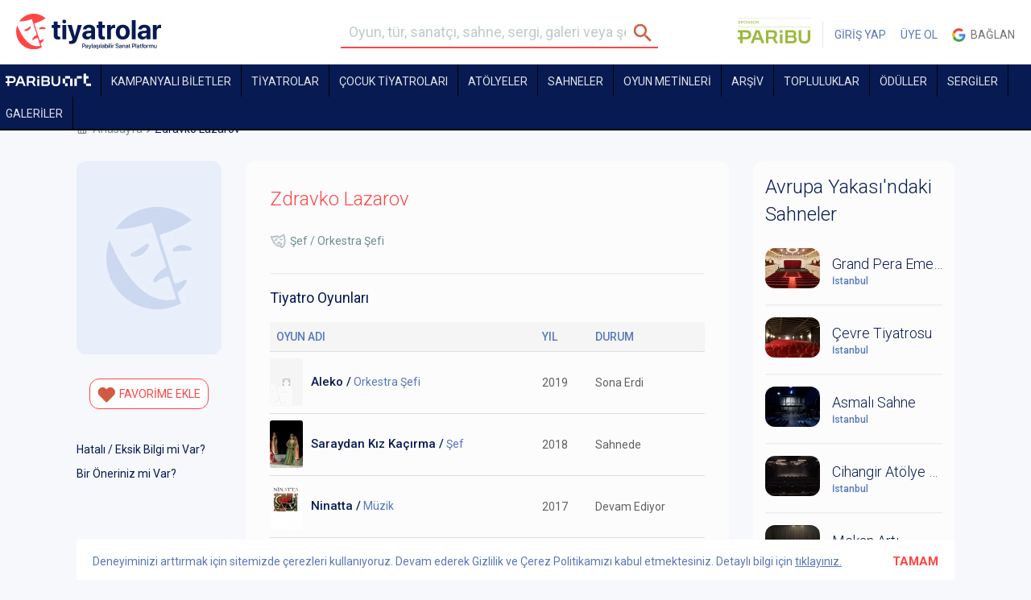

--- FILE ---
content_type: text/html; charset=UTF-8
request_url: https://tiyatrolar.com.tr/zdravko-lazarov
body_size: 17099
content:
<!DOCTYPE html><html class="no-js" lang="tr"><head><meta charset="utf-8"><title>Zdravko Lazarov | tiyatrolar.com.tr</title><meta property="og:description" name="description" content="Tiyatro biletleri, Tiyatro oyunları, resitaller, toplulukları ve sahnelerine, sergiler ve galerilere İstanbul, Ankara, İzmir, Bursa, Eskişehir, Antalya ve ülkenin her noktasından tek tıkla ulaşabilirsiniz. Zdravko Lazarov"><meta name="keywords" content="Zdravko Lazarov, tiyatrolar, tiyatro bileti, tiyatrosu bileti, tiyatro, sahnedekiler, sahne, sergiler, galeriler, gezilecek sergiler, istanbul sergiler, ankara sergiler, izmir sergiler, istanbuldaki galeriler, haftasonu, bu akşam, yakında sahnede, tiyatro toplulukları, listeler, haberler, İstanbul Tiyatro, Ankara Tiyatro sahneleri, İzmir tiyatroları, Bursa, Eskişehir, Antalya" />
	<meta name="google-site-verification" content="PVLKiVKxJh3C0rP5DQ2Pf4bh6HruvvHyK9TU82da-f4" /><script type="text/javascript">var _sf_startpt=(new Date()).getTime()</script><link rel="stylesheet" href="https://tiyatrolar.com.tr/files/frontend/css/variable.css?v=1" /><link rel="stylesheet" href="https://tiyatrolar.com.tr/files/frontend/css/bootstrap.min.css" /><link rel="stylesheet" href="https://tiyatrolar.com.tr/files/frontend/css/app.css?v=104" /><link rel="stylesheet" href="https://tiyatrolar.com.tr/files/frontend/css/sliderLi.css?v=1.4" /><link rel="stylesheet" href="https://tiyatrolar.com.tr/files/frontend/css/blueimp/css/blueimp-gallery.min.css" /><link rel="stylesheet" href="https://tiyatrolar.com.tr/files/frontend/css/header.css?v=113" /><script type="text/javascript" >var base_url="https://tiyatrolar.com.tr/";</script><script type="text/javascript" src="https://tiyatrolar.com.tr/files/frontend/js/jquery-2.1.4.min.js?v=1"></script><script type="text/javascript" src="https://tiyatrolar.com.tr/files/frontend/lightslider/lightslider.js?v=1.3"></script><link rel="stylesheet" href="https://tiyatrolar.com.tr/files/frontend/lightslider/lightslider.min.css" /><script type="text/javascript" src="https://tiyatrolar.com.tr/files/frontend/js/plugins/jquery.blueimp-gallery.min.js?v=1"></script><script type="text/javascript" src="//maps.google.com/maps/api/js?sensor=false"></script><script type="text/javascript" src="https://tiyatrolar.com.tr/files/frontend/js/vendor.min.js?v=1"></script><script type="text/javascript" src="https://tiyatrolar.com.tr/files/frontend/js/vendor/typeahead.bundle.js?v=1"></script><script type="text/javascript" src="https://tiyatrolar.com.tr/files/frontend/js/vendor/likeee.js?v=1"></script><script type="text/javascript" src="https://tiyatrolar.com.tr/files/frontend/js/app.min.js?v=24"></script><script type="text/javascript" src="https://tiyatrolar.com.tr/files/cropit/dist/jquery.cropit.js?v=1"></script><script type="text/javascript" src="https://tiyatrolar.com.tr/files/frontend/js/plugins/jquery-ui-1.10.4.min.js?v=1"></script><script type="text/javascript" src="https://tiyatrolar.com.tr/files/frontend/js/plugins/jasny-bootstrap.min.js?v=1"></script><link rel="stylesheet" href="https://tiyatrolar.com.tr/files/frontend/css/swiper-bundle.min.css" /><script type="text/javascript" src="https://tiyatrolar.com.tr/files/frontend/js/plugins/swiper-bundle.min.js?v=3"></script><script type="text/javascript" src="https://tiyatrolar.com.tr/files/frontend/js/plugins/RobinHerbotsInputmask/jquery.inputmask.bundle.js?v=1"></script><script type="text/javascript" src="https://tiyatrolar.com.tr/files/frontend/js/plugins/RobinHerbotsInputmask/phone.js?v=1"></script><script type="text/javascript" src="https://tiyatrolar.com.tr/files/frontend/js/plugins/jquery.price_format.2.0.min.js?v=1"></script><script type="text/javascript" src="https://tiyatrolar.com.tr/files/frontend/js/plugins/bootstrap-filestyle.js?v=1"></script><script type="text/javascript" src="https://tiyatrolar.com.tr/files/frontend/js/plugins/jquery.jscroll.js?v=1"></script><script type="text/javascript" src="https://tiyatrolar.com.tr/files/frontend/js/plugins/swiper.min.js?v=4.0.6"></script><script type="text/javascript" src="https://tiyatrolar.com.tr/files/bootstrap/js/bootstrap-tooltip.js?v=1"></script><script src="https://cdn.jsdelivr.net/npm/js-cookie@3.0.5/dist/js.cookie.min.js"></script><script type="text/javascript" src="https://tiyatrolar.com.tr/files/frontend/js/custom.js?v=205"></script><script>const api_url="https://tiyatrolar.dev/api/v2/client/";</script><script type="text/javascript" src="https://momentjs.com/downloads/moment.js"></script><script type="text/javascript" src="https://momentjs.com/downloads/moment-timezone-with-data.js"></script><script type="text/javascript" src="https://tiyatrolar.com.tr/files/frontend/js/axios.min.js"></script><script type="text/javascript" src="https://tiyatrolar.com.tr/files/frontend/js/layout4.js?v=184"></script><script type="text/javascript" src="https://tiyatrolar.com.tr/files/frontend/js/layout4_seat.js?v=138"></script><script type="text/javascript" src="https://tiyatrolar.com.tr/files/frontend/js/comment.js?v=74"></script><script type="text/javascript" src="https://tiyatrolar.com.tr/files/frontend/js/post.js?v=1003"></script><script type="text/javascript" src="https://tiyatrolar.com.tr/files/frontend/js/ticket.js?v=123"></script><script type="text/javascript" src="https://tiyatrolar.com.tr/files/frontend/js/order.js?v=1.001"></script><link rel="stylesheet" href="https://tiyatrolar.com.tr/files/frontend/css/app-v4.css?v=34" /><link rel="stylesheet" href="https://tiyatrolar.com.tr/files/frontend/css/new-font.css?v=2" /><link rel="stylesheet" href="https://tiyatrolar.com.tr/files/frontend/css/app-v5.css?v=35" /><meta name="viewport" content="width=1120"><link rel="icon" href="/files/frontend/img/favicon.png" sizes="32x32">
		<!-- Facebook Conversion Code for Üyelik - Tiyatrolar -->
		<script>(function() {
		  var _fbq = window._fbq || (window._fbq = []);
		  if (!_fbq.loaded) {
		    var fbds = document.createElement('script');
		    fbds.async = true;
		    fbds.src = '//connect.facebook.net/en_US/fbds.js';
		    var s = document.getElementsByTagName('script')[0];
		    s.parentNode.insertBefore(fbds, s);
		    _fbq.loaded = true;
		  }
		})();
		window._fbq = window._fbq || [];
		window._fbq.push(['track', '6037188668631', {'value':'0.00','currency':'TRY'}]);

				</script>
		<noscript><img height="1" width="1" alt="" style="display:none" src="https://www.facebook.com/tr?ev=6037188668631&amp;cd[value]=0.00&amp;cd[currency]=TRY&amp;noscript=1" /></noscript>
		
		<link rel="stylesheet" href="//maxcdn.bootstrapcdn.com/font-awesome/4.7.0/css/font-awesome.min.css">	<!-- Facebook Pixel Code -->
	<script>
	 !function(f,b,e,v,n,t,s)
	 {if(f.fbq)return;n=f.fbq=function(){n.callMethod?
	 n.callMethod.apply(n,arguments):n.queue.push(arguments)};
	 if(!f._fbq)f._fbq=n;n.push=n;n.loaded=!0;n.version='2.0';
	 n.queue=[];t=b.createElement(e);t.async=!0;
	 t.src=v;s=b.getElementsByTagName(e)[0];
	 s.parentNode.insertBefore(t,s)}(window, document,'script',
	 'https://connect.facebook.net/en_US/fbevents.js');
	 fbq('init', '477028752469094');
	 fbq('track', 'PageView');
	</script>
	<noscript><img height="1" width="1" style="display:none" src="https://www.facebook.com/tr?id=477028752469094&ev=PageView&noscript=1" /></noscript>
	<!-- End Facebook Pixel Code -->
	<meta name="google-site-verification" content="6SsSdE3U0LMQH8zHAWblbHK33ugzIdZdXH8Y4eeDSVs" />


	</head><body data-role="page" class="page zdravko-lazarov-page " userid="" sms="" commentInfo="" ><a style="display:none" id="commentInfo" rel="inline" href="#commentPopup"></a><div class="cookiePolicy" style="position:fixed; color: var(--blue); bottom:0; left:50%; width:1090px; margin-left:-545px; padding: 17px 20px; height: 50px; background:white; z-index:1;transition:bottom .7s;">Deneyiminizi arttırmak için sitemizde çerezleri kullanıyoruz. Devam ederek Gizlilik ve Çerez Politikamızı kabul etmektesiniz. Detaylı bilgi için <a href="https://tiyatrolar.com.tr/gizlilik-politikasi" style="color: var(--blue);text-decoration: underline;">tıklayınız.</a><strong style="color:var(--orange); font-size:15px; float:right; margin:-20px; padding:20px; cursor:pointer;" id="cookiePolicyBtn">TAMAM</strong></div>
		
		
		<div id="loading" style="display:none;"><div></div>YÜKLENİYOR</div><div class="header_container"><div class="fixed_container" data-stick-class="fixed" data-offset="0"><svg width="0" height="0" style="position:absolute;visibility:hidden;" aria-hidden="true">
    <symbol id="chevron" viewBox="0 -960 960 960">
        <path d="M664.46-450H210q-12.77 0-21.38-8.62Q180-467.23 180-480t8.62-21.38Q197.23-510 210-510h454.46L532.77-641.69q-8.92-8.93-8.81-20.89.12-11.96 8.81-21.27 9.31-9.3 21.38-9.61 12.08-.31 21.39 9l179.15 179.15q5.62 5.62 7.92 11.85 2.31 6.23 2.31 13.46t-2.31 13.46q-2.3 6.23-7.92 11.85L575.54-275.54q-8.93 8.92-21.19 8.81-12.27-.12-21.58-9.42-8.69-9.31-9-21.08-.31-11.77 9-21.08L664.46-450Z"/>
    </symbol>
</svg>
<header class="header"><div class="container-fluid tyt"><div class="row"><div class="col-xs-3 col-md-4 columns"><a href="https://tiyatrolar.com.tr/" class="new-logo-tyt"><img src="/files/frontend/tiyatrolar-logo-2023.svg" alt="Tiyatrolar.com.tr" width="180"></a></div><div class="col-xs-4 columns searchform_wrap"><aside class="menu-shadow"></aside><div class="mobile-menu">
	    			<i class="mobile-menu-icon"></i> MENÜ
	    			<ul>	
	    				<li ><a href="https://tiyatrolar.com.tr/sahnedekiler">TİYATROLAR</a></li>
	    				<li><a class="" href="https://tiyatrolar.tv" target="_blank">TİYATROLAR.TV</a></li>
	    				<li >	<a href="https://tiyatrolar.com.tr/sahneler">SAHNELER</a></li>
	    				<li >	<a href="https://tiyatrolar.com.tr/oyun-metinleri" style="color:var(--blue);">OYUN METİNLERİ</a></li>
	    				<li ><a href="https://tiyatrolar.com.tr/arsiv">ARŞİV</a></li>
	    				<li ><a href="https://tiyatrolar.com.tr/tiyatro-topluluklari">TOPLULUKLAR</a></li>
	    				<li ><a href="https://tiyatrolar.com.tr/tiyatro-odulleri">ÖDÜLLER</a></li>
	    				<li >	<a href="https://tiyatrolar.com.tr/sergiler">SERGİLER</a></li>
	    				<li >	<a href="https://tiyatrolar.com.tr/galeriler">GALERİLER</a></li>
	    				<li >	<a href="https://tiyatrolar.com.tr/listeler">LİSTELER</a></li>
	    				<li >	<a href="https://tiyatrolar.com.tr/haberler">HABERLER</a></li>
	    				<li >		<a href="https://tiyatrolar.com.tr/pano">PANO</a></li>
	    			</ul>
	    		</div><form method="get" class="searchform" role="search" onsubmit="return validate_search_form();" action="https://tiyatrolar.com.tr/arama-sonucu"><fieldset><input name="s" type="text" class="s" placeholder="Oyun, tür, sanatçı, sahne, sergi, galeri veya şehir arayın"><input type="submit"/></fieldset></form></div><div class="col-xs-5 col-md-4 columns text-right usercp_non_logged_in"><ul class="usercp no_login_ul"><li><a href="https://www.paribu.com/?utm_source=Tiyatrolarcom&utm_medium=HeaderLogo&utm_campaign=TiyatrolarcomSponsorluk&utm_term=Logo&utm_content=Tiyatrolarcom" target="_blank" style="border-right: 1px solid rgba(0, 0, 0, 0.1);padding: 0 15px 0 0;" class="bannerStat">
                                        <img src="/files/frontend/img/paribu-2025.svg" alt="Paribu" width="90" style="position: relative;top: -5px;border-radius: 0;">
                                  </a></li><li><a href="https://tiyatrolar.com.tr/giris-yap">GİRİŞ YAP</a></li><li><a href="https://tiyatrolar.com.tr/uye-ol">ÜYE OL</a></li><li><a href="https://accounts.google.com/o/oauth2/auth?response_type=code&redirect_uri=https%3A%2F%2Ftiyatrolar.com.tr%2Ffrontend%2Fglogin&client_id=750545833190-og8lgbvrr2aj0t1uieo13h2k1piprt96.apps.googleusercontent.com&scope=https%3A%2F%2Fwww.googleapis.com%2Fauth%2Fuserinfo.profile+https%3A%2F%2Fwww.googleapis.com%2Fauth%2Fuserinfo.email&access_type=online&approval_prompt=auto" class="google"><span style="display: inline-block;vertical-align:middle; background-size: 17px 51px; width:17px; height:17px; margin-bottom:2px;"></span>&nbsp; Bağlan</a></li></ul></div></div></div></header>
<svg width="0" height="0" style="position:absolute;visibility:hidden;" aria-hidden="true">
    <symbol id="paribuart" viewBox="0 0 197 30">
        <path d="M0 10.8064V6.82619H14.4624C20.0676 6.82619 23.254 9.65858 23.254 14.6247C23.254 19.5909 20.163 22.5821 14.4942 22.5821H8.34619V29.4265H3.98232V22.5821H0V18.7631H3.98304V10.8056L0 10.8064ZM8.34692 18.7638H14.4632C17.2022 18.7638 18.7635 17.5234 18.7635 14.7519C18.7635 11.9802 17.2022 10.8035 14.4632 10.8035H8.34692V18.7638Z"/>
        <path d="M115.966 30.0001C111.059 30.0001 107.397 27.7072 106.314 23.7299C105.867 22.0426 105.772 20.3241 105.772 18.6049V6.82619H110.136V18.6049C110.136 20.3558 110.23 21.5643 110.678 22.7432C111.411 24.6843 113.194 25.8638 115.934 25.8638C118.673 25.8638 120.489 24.687 121.157 22.7432C121.571 21.5665 121.637 20.3551 121.637 18.6049V6.82619H126V18.5731C126 20.3241 125.937 22.0426 125.522 23.6982C124.502 27.6782 120.84 30.0001 115.966 30.0001Z"/>
        <path d="M94.4882 29.4264H82.4785V6.82619H94.4246C98.8523 6.82619 101.559 9.05541 101.559 12.9381C101.559 14.5619 100.985 15.9612 99.7754 17.6802C101.432 18.7934 102.356 20.608 102.356 22.9326C102.356 26.8809 99.3944 29.4264 94.4882 29.4264ZM86.8424 25.6392H94.52C96.6214 25.6392 97.9284 24.4941 97.9284 22.5504C97.9284 20.6065 96.9727 19.4934 94.8375 19.4934H86.8424V25.6392ZM86.8424 10.6135V16.1829H96.0814C96.8145 15.2915 97.2272 14.3054 97.2272 13.2551C97.2272 11.5359 96.145 10.6135 94.0726 10.6135H86.8424Z"/>
        <path d="M77.5782 29.4262H73.1506V13.7663H77.5782V29.4284V29.4262Z"/>
        <path d="M77.6422 11.3778H73.0873V6.82619H77.6422V11.3778Z"/>
        <path d="M48.8371 29.4264V6.82619H60.3676C65.4328 6.82619 68.3625 9.40423 68.3625 13.8293C68.3625 16.281 67.4387 18.2856 65.0807 20.6736L64.8898 20.8963L69.9551 29.4279H65.0172L60.6214 21.8194H53.1983V29.4279H48.8343H48.8363L48.8371 29.4264ZM53.2011 10.8064V18.1924H61.8018C63.2041 16.791 63.8713 15.4871 63.8713 14.054C63.8713 11.9542 62.5984 10.8064 60.1768 10.8064H53.2011Z"/>
        <path d="M22.3076 29.4265L31.0038 6.82619H37.4691L46.1335 29.4265H41.5151L39.1571 23.3465H29.2827L26.9565 29.4265H22.3062H22.3076ZM32.2449 15.5478L30.7155 19.5916H37.7236L36.194 15.5478C35.5882 13.9558 34.9529 12.2366 34.4108 10.6135H34.0291C33.4869 12.2373 32.8514 13.9558 32.2449 15.5478Z"/>
        <path d="M185.619 0.92627H179.931V23.6994H185.619V0.92627Z"/>
        <path d="M164.298 12.3128H158.61V29.394H164.298V12.3128Z"/>
        <path d="M191.304 6.62063H179.931V12.3152H191.304V6.62063Z"/>
        <path d="M196.988 23.6776L185.616 23.7016L185.627 29.3959L197 29.3722L196.988 23.6776Z"/>
        <path d="M148.659 6.62063H137.286V12.3152H148.659V6.62063Z"/>
        <path d="M137.286 12.3128H131.598V23.6996H137.286V12.3128Z"/>
        <path d="M142.973 23.6996L137.286 23.6996L137.286 29.394H142.973V23.6996Z"/>
        <path d="M142.973 23.6996L137.286 23.6996L137.286 29.394H142.973V23.6996Z"/>
        <path d="M154.346 12.3128H148.658V29.394H154.346V12.3128Z"/>
        <path d="M175.668 6.62063H164.296V12.3152H175.668V6.62063Z"/>
    </symbol>

    <symbol id="komunite" viewBox="0 0 341.52034 63.87944">

        <path d="M341.52034,58.619v5.26044H.35975l-.35975-.35867v-4.304c0-.07907.31771-.36305.23983-.59778h341.2805Z"/>

        <path d="M109.96283,15.579l6.95749,23.19615.61471-.58271,6.68777-22.50387,16.45372.11435.0001,3.61716c-1.60475.38233-3.48844.2011-4.20696,2.02256l.17531,23.7255c.5469,1.27865,2.93137,1.3165,4.13623,1.49531v3.70622c-.21055.34122-.47809.32999-.8272.37084-5.02503.58794-11.18232-.47361-16.33298,0l-.8272-.37084v-3.70622c.99298-.00966,4.31697-.51985,4.31697-1.79333v-21.16133l-8.62392,26.90999c-1.11231.06235-7.38649.3801-7.80822-.12588l-8.51035-26.30589v20.68311c0,1.20838,3.10345,1.84538,4.07714,1.79333v4.06489h-13.43058v-4.06489c1.44455-.15829,3.78079-.24271,4.06296-2.04658l-.11079-23.53327c-.97653-1.5491-2.64214-1.14092-3.95217-1.79837v-3.70622h17.14797Z"/>

        <path d="M22.30435,31.12122c.15779.18249,1.32886-.78938,1.55301-.96232,3.30412-2.54915,6.36294-5.48239,9.58591-8.13525,1.29014-2.01979-1.07789-2.66368-2.74481-2.37976v-4.06489h16.78822v4.06489c-1.56879-.02492-3.25915.51302-4.63095,1.24119-1.77701.94326-5.44971,4.0185-6.99458,5.46037-.27301.2548-1.10991.90871-1.05484,1.26459l11.24719,17.25429c1.14612,1.49895,2.96501,1.92439,4.79082,1.79913v3.70622c-.21057.34124-.47813.33-.8272.37084-5.5407.64822-12.33343-.51898-18.0118,0l-.8272-.37084v-3.70622c1.12762.02022,3.86737.33218,3.55877-1.49404l-7.0513-11.89386-5.25664,4.30634c-.24526.58102-.23233,5.66162-.13093,6.5761.261,2.35387,2.44903,2.24511,4.3233,2.50546v3.70622l-.35975.35867H8.39411v-4.06489c1.65913-.20875,3.89104-.21366,4.09177-2.25697.70899-7.21697-.54747-15.61144-.02977-22.95416-.30431-1.90621-2.87173-1.47941-4.062-2.16709v-3.70622h17.86746c.54984.38562.47283,3.53162.25517,3.84108-.98064.13138-4.21239.60657-4.21239,2.01715v9.684Z"/>

        <path d="M204.93619,15.579l14.74965,26.06311v-20.444c0-1.30081-3.42048-1.45956-4.07714-1.91289v-3.70622h13.31066c.54982.38552.47285,3.5316.25517,3.84108-.98085.13138-4.21239.60664-4.21239,2.01715v28.93244l-.35975.35867h-11.03226l-14.74965-25.58489v19.48756c0,1.50256,3.15596,2.02508,4.31697,2.03244v3.70622c-.21055.34122-.4781.33-.8272.37084-2.46877.28885-9.54724.28885-12.01601,0-.3491-.04084-.61665-.02962-.8272-.37084v-3.70622c1.65922-.20876,3.89102-.21367,4.09177-2.25697.70905-7.2169-.54752-15.6115-.02977-22.95416-.30433-1.90619-2.8716-1.4794-4.062-2.16709v-3.70622h15.46914Z"/>

        <path d="M146.0575,7.44922H.35975l-.35975-.35867V2.78655c0-.04227.55718-.59778.59958-.59778h145.09818l.35975.35867v4.90178Z"/>

        <path d="M332.1669,15.579v10.76l-5.03771.24054c.13138-1.87902-.62311-4.00425-2.17233-5.12727-.18759-.13598-1.45559-.85194-1.54381-.85194h-10.19285v9.56444h3.71739c.60263,0,1.55293-1.50809,1.76994-2.06116.43602-1.11119.2892-2.29558.86821-3.19929h3.95722l-.70426,14.72053-4.067.07816c-.52863-3.81863-.90704-6.25494-5.54151-5.47335v11.47733h8.03436c.34517,0,2.51112-.69929,2.92684-.90773,2.805-1.40646,3.75356-5.05696,4.18213-7.90627l4.74998.21778c-.19104,3.59797-.33298,7.27135-.70809,10.86648-.0637.61054-.20512,2.5779-.63191,2.71755l-32.35887-.19038.00627-3.61081c.52493-.79598,3.82177.10174,4.1906-2.51781-.38871-7.0653.56972-14.76346.02551-21.75308-.13826-1.77584-.43615-2.29154-2.21196-2.81602-.7745-.22874-1.60899.03961-2.11511-.52147v-3.70622h32.85694Z"/>

        <path d="M66.86501,14.93333c14.95047-1.32068,21.67482,5.88577,20.68339,20.62125-.75669,11.24665-8.70537,16.45025-19.55373,15.88891-13.00543-.67296-17.05695-8.51615-16.18795-20.67787.66271-9.27455,5.6077-14.99745,15.05829-15.83229ZM68.04989,20.17955c-6.25789.96993-6.86156,8.71557-6.66284,13.7013.26395,6.62265,1.96738,13.87382,10.38176,12.00464,6.54032-1.45287,6.52009-10.28371,6.18654-15.61116-.39207-6.2622-2.6773-11.21509-9.90546-10.09477Z"/>

        <path d="M164.76438,15.579v3.70622l-.39646.32207c-1.39744-.03362-4.21901.23332-4.58868,1.8811.18438,5.36211-.42636,11.12861-.04883,16.44501.26813,3.77593,1.43678,7.37258,5.69557,7.95086,14.1661,1.92354,8.51135-16.16751,9.59984-24.39587-.27094-1.20771-1.89931-1.63444-2.97185-1.8193-.69745-.12021-1.54458.23245-2.01329-.38387v-3.70622h14.3899v3.70622l-.39872.31981c-1.25928-.03673-3.5521.48233-3.86693,1.88335-1.02162,12.64773,4.65233,29.47306-13.8297,29.96824-2.01006.05385-4.5645-.25121-6.51979-.696-13.57155-3.08726-9.0471-19.36552-9.97198-29.51132-.37101-1.64997-2.98229-1.3195-4.02579-1.96409v-3.70622h18.9467Z"/>

        <path d="M294.27349,15.579v14.22711l-.35975.35867h-3.95722c-.14693-2.64544-.45423-6.65991-2.63061-8.49596-.31426-.26512-1.76145-1.06848-2.04611-1.06848h-4.19705v24.26978c0,.05346.55123.7513.66064.84218,1.06335.88327,2.42028.50069,3.54538,1.18132.0967.7177.42048,3.57207-.28229,3.80133l-17.00677.04557-.8272-.37084v-3.70622c.76921.13287,4.07714-.71865,4.07714-1.55422v-24.50889h-4.19705c-.30136,0-1.8631.91658-2.15658,1.19745-1.99839,1.91255-2.20898,5.80068-2.52014,8.36699h-4.07714c.07787-.23475-.23983-.51872-.23983-.59778v-13.62933l.35975-.35867h35.85484Z"/>

        <path d="M341.52034,2.18877v5.26044h-86.45933l-.35975-.35867V2.78655c0-.07906.31771-.36305.23983-.59778h86.57924Z"/>

        <path d="M252.18303,15.579c.61872.19043.36264,3.15257.25566,3.84156-.3563.50014-3.81217-.17206-4.19921,2.2694.47165,7.15065-.6732,15.19185-.02641,22.23577.27537,2.99891,2.38995,1.93151,4.32972,3.09638v3.46711c-.23546-.07763-.52028.23911-.59958.23911h-17.62763v-4.06489c1.65939-.20878,3.89098-.2137,4.09177-2.25697.70917-7.21677-.54761-15.61163-.02977-22.95416-.30436-1.90615-2.87133-1.47937-4.062-2.16709v-3.70622h17.86746Z"/>

        <path d="M231.19776,7.44922h-45.92777l-.35975-.35867V2.42789c.23544.07764.52028-.23911.59958-.23911h45.32819l.35975.35867v4.90178Z"/>

        <path d="M156.78634.09443c7.0015-1.19049,7.71558,9.28186.17059,8.5615-4.58263-.43753-4.99431-7.74131-.17059-8.5615Z"/>

        <path d="M172.13606.0951c3.33483-.56555,6.01327,1.60869,5.55695,5.06236-.64842,4.90759-9.68812,5.13485-8.85613-1.65981.18303-1.49472,1.82714-3.1529,3.29918-3.40254Z"/>

        <path d="M241.92709.0951c3.33483-.56555,6.01327,1.60868,5.55695,5.06236-.65183,4.93335-9.68182,5.08339-8.85613-1.65981.18303-1.49472,1.82714-3.1529,3.29918-3.40254Z"/>

    </symbol>

</svg>

<style>

    .paribuart-link{height: 40px;}

    .paribuart-link .paribuart-logo{height: 18px;width: 106px;margin-top: 8px;fill: #fff;}

</style>

<nav class="nav nav-v4 ">

	<div class="container-fluid tyt">

    	<div class="row">

    	  <div class="col-xs-12 columns new_smaller_form_wrap" style="padding-left: 0;">

            <a class="small_icon" style="display: none;" href="https://tiyatrolar.com.tr/"><img src="https://tiyatrolar.com.tr/files/img/tiyatrolar-small-icon.png" /></a>

    	  	<ul>

                <li><a class="  paribuart-link" href="https://tiyatrolar.com.tr/sahne/istanbul/paribu-art"><svg class="paribuart-logo"><use xlink:href="#paribuart"></use></svg></a></li><li><a class=" " href="https://tiyatrolar.com.tr/kampanyali-biletler">KAMPANYALI BİLETLER</a></li><li class="orange-menu"><a class="hidden " href="https://tiyatrolar.com.tr/sahnedekiler/?tip=4">SEZONUN YENİLERİ</a></li><li class="sub-menu_">

                    <a class="" href="/sahnedekiler" >TİYATROLAR</a>    <div class="menu" style="display:none">

                        <div class="menu-col-1">

                            <p><a class="strong orange" href="/sahnedekiler/?tip=4">SEZONUN YENİLERİ</a></p>

                            <p><a class="strong orange" href="/sahnedekiler">SAHNEDEKİLER</a></p>

                            <p><a class="strong orange" href="/puana-gore">PUANA GÖRE</a></p>

                            <p><a href="/sahnedekiler/?tip=1" target="_blank">Özel Tiyatrolar</a></p>

                            <p><a href="/sahnedekiler/?tip=2" target="_blank">Devlet Tiyatroları</a></p>

                            <p><a href="/sahnedekiler/?tip=3" target="_blank">Şehir Tiyatroları</a></p>

                        </div>

                        <div class="menu-col-2">

                            <p><a class="strong" href="/sahnedekiler">TİYATRO</a></p>

                            <p><a href="/sahnedekiler/?f=[2,]" target="_blank">Trajedi & Dram</a></p>

                            <p><a href="/sahnedekiler/?f=[3,]" target="_blank">Komedi</a></p>

                            <p><a href="/sahnedekiler/?f=[4,]" target="_blank">Müzikal & Kabare</a></p>

                            <p><a href="/sahnedekiler/?f=[18,]" target="_blank">Deneysel & Absürd</a></p>

                            <p><a href="/sahnedekiler/?f=[7,]" target="_blank">Gösteri</a></p>

                            <p><a href="/sahnedekiler/?f=[16,]" target="_blank">Kukla</a></p>

                            <p><a href="/sahnedekiler/?f=[17,]" target="_blank">Okuma & Anlatı </a></p>

                            <p><a href="/sahnedekiler/?f=[21,]" target="_blank">Pantomim</a></p>

                            <p><a href="/sahnedekiler/?f=[8,]" target="_blank">Çocuk & Genç </a></p>

                        </div>

                        <div class="menu-col-3">

                        <p><a class="strong" href="/sahnedekiler/?f=[9,]" target="_blank">Opera</a></p>

                        <p><a class="strong" href="/sahnedekiler/?f=[10,]" target="_blank">Bale</a></p>

                        <p><a class="strong" href="/sahnedekiler/?f=[11,]" target="_blank">Resital</a></p>

                        <p><a class="strong" href="/sahnedekiler/?f=[12,]" target="_blank">Dans</a></p>

                        </div>

                        

                    </div>   

                </li><li><a class=" " href="https://tiyatrolar.com.tr/cocuk-tiyatrolari">Çocuk Tiyatroları</a></li><li class=""><a class="" href="https://tiyatrolar.com.tr/atolyeler">Atölyeler</a></li><li><a class="" href="https://tiyatrolar.com.tr/sahneler">Sahneler</a></li><li><a class="menu-playbook- " href="https://tiyatrolar.com.tr/oyun-metinleri">OYUN METİNLERİ</a></li><li><a class=" " href="https://tiyatrolar.com.tr/arsiv">ARŞİV</a></li><li><a class="" href="https://tiyatrolar.com.tr/tiyatro-topluluklari">TOPLULUKLAR</a></li><li><a class="" href="https://tiyatrolar.com.tr/tiyatro-odulleri">ÖDÜLLER</a></li><li><a class="" href="https://tiyatrolar.com.tr/sergiler">SERGİLER</a></li><li><a class="" href="https://tiyatrolar.com.tr/galeriler">GALERİLER</a></li><li><a class="hidden " href="https://tiyatrolar.com.tr/listeler">LİSTELER</a></li><li class="hidden-lgm"><a class="" href="https://tiyatrolar.com.tr/haberler">HABERLER</a></li>
    	  	</ul>

    	  </div>

    	</div>

	</div>

    
</nav>
</div></div><div class="header-space hv4"></div><script>
            var prevScrollpos = $(window).scrollTop();
            $(window).scroll(function() {
              var currentScrollPos = $(window).scrollTop();
              if ($(window).scrollTop() > 100) {
                if (prevScrollpos > currentScrollPos) {
                  $('.header_container .fixed_container').css('top', '0px');
                } else {
                  $('.header_container .fixed_container').css('top', '-200px');
                }
              } else {
                $('.header_container .fixed_container').css('top', '0px');
              }
              prevScrollpos = currentScrollPos;
            });
        </script><a id="scroll-top" style="z-index:1"></a><div class="container">
	<div class="row">
		<div class="col-xs-9 columns">
			<nav class="breadcrumbs"><ul><li><a href="https://tiyatrolar.com.tr/">Anasayfa</a></li><li>Zdravko Lazarov</li></ul></nav>		</div>
		<div class="col-xs-3 columns">
			
		</div>
	</div>
</div>
<div class="container oyuncu-profil-container">
		<div class="row">
		<div class="col-xs-9 columns " style="padding-left: 0;padding-right: 0;">
			<div class="col-xs-3 columns">
					<figure class="widget only-img">
								
					<!-- <a href="#galeri" rel="inline" class="magnify"><img src="http://placehold.it/530x390"></a> -->

						<img src="https://tiyatrolar.com.tr/files/img/no-img/contributer/no-img-180x240.jpg" />
					</figure>
					<aside class="text-center">
						<p>
							<a href="#" class="button white  btn_do_user_item" item_type="contributer"item_id="4311"action_type="1"action_value_next="1"btn_txt_next="FAVORİME EKLENDİ"is_locked="0"><i class="btn-heart"></i> <span class="txt">FAVORİME EKLE</span></a>						</p>
												<!--
						<div href="#" class="button white paylas"><i class="btn-share"></i> PAYLAŞ
						<ul>
							<li><a href="javascript:void();" onclick="alert('Yakında...'); return false;" class="fb"><i class="share-fb"></i> Facebook</a></li>
							<li><a href="javascript:void();" onclick="alert('Yakında...'); return false;" class="tw"><i class="share-tw"></i> Twitter</a></li>
							<li><a href="javascript:void();" onclick="alert('Yakında...'); return false;" class="em"><i class="share-em"></i> Email</a></li>
						</ul>
						</div>
						-->
						
					</aside>
					
					<aside class="widget clear-widget top-padding">
						<p><a href="#feedback1" rel="inline">Hatalı / Eksik Bilgi mi Var?</a></p>
						<p><a href="#feedback2" rel="inline">Bir Öneriniz mi Var?</a></p>
					</aside>
			</div>
			<div class="col-xs-9 columns">
				<!--
				<article class="widget">
					<aside class="popmetre">
						<i class="info">?</i>
						<figure class="rating">
							83
						</figure>
						<strong>POPMETRE</strong>
						<i class="ico-azalan"></i>
						<span>
							Bu Hafta<br>
							%115
						</span>
					</aside>
					<h2>Haluk Bilginer</h2>
					<div class="border-section">
						<ul class="details">
							<li><i class="ico-tur"></i> <a href="#">Oyuncu / Yönetmen</a></li>
							<li><i class="ico-tarih"></i> 07.02.2015</li>
						</ul>
					</div>
				</article>
				-->
				<article class="widget"><h2>Zdravko Lazarov</h2><div class="border-section"><ul class="details"><li><i class="ico-tur"></i> Şef / Orkestra Şefi</li></ul></div><div class="border-section"><h4>Tiyatro Oyunları</h4><table class="table"><thead><tr><th style="width:330px;">OYUN ADI</th><th>YIL</th><th>DURUM</th></tr></thead><tbody><tr><td><a href="https://tiyatrolar.com.tr/tiyatro/aleko-1"><img src="https://tiyatrolar.com.tr/files/img/no-img/activity/no-img-41x59.jpg" /><div class="result"><h6>Aleko /</h6> <span>Orkestra Şefi</span></div></a></td><td>2019</td><td>Sona Erdi</td></tr><tr><td><a href="https://tiyatrolar.com.tr/tiyatro/saraydan-kiz-kacirma-1"><img src="https://tiyatrolar.com.tr/files/activity/s/saraydan-kiz-kacirma-1/image/saraydan-kiz-kacirma-1-41x59.jpg" /><div class="result"><h6>Saraydan Kız Kaçırma /</h6> <span>Şef</span></div></a></td><td>2018</td><td>Sahnede</td></tr><tr><td><a href="https://tiyatrolar.com.tr/tiyatro/ninatta"><img src="https://tiyatrolar.com.tr/files/activity/n/ninatta/image/ninatta-41x59.jpg" /><div class="result"><h6>Ninatta /</h6> <span>Müzik</span></div></a></td><td>2017</td><td>Devam Ediyor</td></tr><tr><td><a href="https://tiyatrolar.com.tr/tiyatro/ernani"><img src="https://tiyatrolar.com.tr/files/activity/e/ernani/image/ernani-41x59.jpg" /><div class="result"><h6>Ernani /</h6> <span>Orkestra Şefi</span></div></a></td><td>2016</td><td>Sahnede</td></tr><tr><td><a href="https://tiyatrolar.com.tr/tiyatro/zaide"><img src="https://tiyatrolar.com.tr/files/activity/z/zaide/image/zaide-41x59.jpg" /><div class="result"><h6>Zaide /</h6> <span>Orkestra Şefi</span></div></a></td><td>2016</td><td>Sahnede</td></tr><tr><td><a href="https://tiyatrolar.com.tr/tiyatro/madama-butterfly"><img src="https://tiyatrolar.com.tr/files/activity/m/madama-butterfly/image/madama-butterfly-41x59.jpg" /><div class="result"><h6>Madama Butterfly /</h6> <span>Orkestra Şefi</span></div></a></td><td>2016</td><td>Sahnede</td></tr><tr><td><a href="https://tiyatrolar.com.tr/tiyatro/baska-dunya"><img src="https://tiyatrolar.com.tr/files/activity/b/baska-dunya/image/baska-dunya-41x59.jpg" /><div class="result"><h6>Başka Dünya /</h6> <span>Şef</span></div></a></td><td>2015</td><td>Sona Erdi</td></tr><tr><td><a href="https://tiyatrolar.com.tr/tiyatro/sevil-berberi"><img src="https://tiyatrolar.com.tr/files/activity/s/sevil-berberi/image/sevil-berberi-41x59.jpg" /><div class="result"><h6>Sevil Berberi /</h6> <span>Orkestra Şefi</span></div></a></td><td></td><td>Sahnede</td></tr></tbody></table></div>					
				</article>
			</div>
		</div>
		<div class="col-xs-3 columns">
			<aside class="widget list"><h2 class="alt" style="cursor: pointer;" onclick="window.location.href='https://tiyatrolar.com.tr/liste/avrupa-yakasi'">Avrupa Yakası'ndaki Sahneler</h2><input type="checkbox" class="read-more-state" id="sidebar-list1"><ul class="image-list read-more-wrap"><li ><a title="Grand Pera Emek Sahnesi" href="https://tiyatrolar.com.tr/sahne/istanbul/grand-pera-emek-sahnesi"><img alt="Grand Pera Emek Sahnesi" src="https://tiyatrolar.com.tr/files/location/g/grand-pera-emek-sahnesi/image/grand-pera-emek-sahnesi-68x50.jpg" /><h4 class="wrp">Grand Pera Emek Sahnesi</h4><aside class="post-meta">İstanbul</aside></a></li><li ><a title="Çevre Tiyatrosu" href="https://tiyatrolar.com.tr/sahne/istanbul/semaver-kumpanya"><img alt="Çevre Tiyatrosu" src="https://tiyatrolar.com.tr/files/location/s/semaver-kumpanya/image/semaver-kumpanya-68x50.jpg" /><h4 class="wrp">Çevre Tiyatrosu</h4><aside class="post-meta">İstanbul</aside></a></li><li ><a title="Asmalı Sahne" href="https://tiyatrolar.com.tr/sahne/istanbul/asmali-sahne"><img alt="Asmalı Sahne" src="https://tiyatrolar.com.tr/files/location/a/asmali-sahne/image/asmali-sahne-68x50.jpg" /><h4 class="wrp">Asmalı Sahne</h4><aside class="post-meta">İstanbul</aside></a></li><li ><a title="Cihangir Atölye Sahnesi" href="https://tiyatrolar.com.tr/sahne/istanbul/cihangir-atolye-sahnesi"><img alt="Cihangir Atölye Sahnesi" src="https://tiyatrolar.com.tr/files/location/c/cihangir-atolye-sahnesi/image/cihangir-atolye-sahnesi-68x50.jpg" /><h4 class="wrp">Cihangir Atölye Sahnesi</h4><aside class="post-meta">İstanbul</aside></a></li><li ><a title="Mekan Artı" href="https://tiyatrolar.com.tr/sahne/istanbul/mekan-arti"><img alt="Mekan Artı" src="https://tiyatrolar.com.tr/files/location/m/mekan-arti/image/mekan-arti-68x50.jpg" /><h4 class="wrp">Mekan Artı</h4><aside class="post-meta">İstanbul</aside></a></li><li  class="read-more-target" ><a title="Ezop Sahne" href="https://tiyatrolar.com.tr/sahne/istanbul/ezop-sahne"><img alt="Ezop Sahne" src="https://tiyatrolar.com.tr/files/location/e/ezop-sahne/image/ezop-sahne-68x50.jpg" /><h4 class="wrp">Ezop Sahne</h4><aside class="post-meta">İstanbul</aside></a></li><li  class="read-more-target" ><a title="Garaj" href="https://tiyatrolar.com.tr/sahne/istanbul/garaj"><img alt="Garaj" src="https://tiyatrolar.com.tr/files/location/g/garaj/image/garaj-68x50.jpg" /><h4 class="wrp">Garaj</h4><aside class="post-meta">İstanbul</aside></a></li><li  class="read-more-target" ><a title="Gri Sahne" href="https://tiyatrolar.com.tr/sahne/istanbul/gri-sahne"><img alt="Gri Sahne" src="https://tiyatrolar.com.tr/files/location/g/gri-sahne/image/gri-sahne-68x50.jpg" /><h4 class="wrp">Gri Sahne</h4><aside class="post-meta">İstanbul</aside></a></li><li  class="read-more-target" ><a title="Sahne Kadir Has" href="https://tiyatrolar.com.tr/sahne/istanbul/sahne-kadir-has"><img alt="Sahne Kadir Has" src="https://tiyatrolar.com.tr/files/location/s/sahne-kadir-has/image/sahne-kadir-has-68x50.jpg" /><h4 class="wrp">Sahne Kadir Has</h4><aside class="post-meta">İstanbul</aside></a></li><li  class="read-more-target" ><a title="KATS Sahne" href="https://tiyatrolar.com.tr/sahne/istanbul/kats-sahne"><img alt="KATS Sahne" src="https://tiyatrolar.com.tr/files/location/k/kats-sahne/image/kats-sahne-68x50.jpg" /><h4 class="wrp">KATS Sahne</h4><aside class="post-meta">İstanbul</aside></a></li><li  class="read-more-target" ><a title="Tatavla Sahne" href="https://tiyatrolar.com.tr/sahne/istanbul/tatavla-sahne"><img alt="Tatavla Sahne" src="https://tiyatrolar.com.tr/files/location/t/tatavla-sahne/image/tatavla-sahne-68x50.jpg" /><h4 class="wrp">Tatavla Sahne</h4><aside class="post-meta">İstanbul</aside></a></li><li  class="read-more-target" ><a title="Oda Tiyatrosu" href="https://tiyatrolar.com.tr/sahne/istanbul/oda-tiyatrosu"><img alt="Oda Tiyatrosu" src="https://tiyatrolar.com.tr/files/location/o/oda-tiyatrosu/image/oda-tiyatrosu-68x50.jpg" /><h4 class="wrp">Oda Tiyatrosu</h4><aside class="post-meta">İstanbul</aside></a></li><li  class="read-more-target" ><a title="Tiyatro Karakutu" href="https://tiyatrolar.com.tr/sahne/istanbul/tiyatro-karakutu"><img alt="Tiyatro Karakutu" src="https://tiyatrolar.com.tr/files/location/t/tiyatro-karakutu/image/tiyatro-karakutu-68x50.jpg" /><h4 class="wrp">Tiyatro Karakutu</h4><aside class="post-meta">İstanbul</aside></a></li><li  class="read-more-target" ><a title="Galata Perform" href="https://tiyatrolar.com.tr/sahne/istanbul/galata-perform"><img alt="Galata Perform" src="https://tiyatrolar.com.tr/files/location/g/galata-perform/image/galata-perform-68x50.jpg" /><h4 class="wrp">Galata Perform</h4><aside class="post-meta">İstanbul</aside></a></li><li  class="read-more-target" ><a title="Zorlu PSM" href="https://tiyatrolar.com.tr/sahne/istanbul/zorlu-center-psm"><img alt="Zorlu PSM" src="https://tiyatrolar.com.tr/files/location/z/zorlu-center-psm/image/zorlu-center-psm-68x50.jpg" /><h4 class="wrp">Zorlu PSM</h4><aside class="post-meta">İstanbul</aside></a></li><li  class="read-more-target" ><a title="Tatbikat Sahnesi İstanbul" href="https://tiyatrolar.com.tr/sahne/istanbul/tatbikat-sahnesi2"><img alt="Tatbikat Sahnesi İstanbul" src="https://tiyatrolar.com.tr/files/img/no-img/location/no-img-68x50.jpg" /><h4 class="wrp">Tatbikat Sahnesi İstanbul</h4><aside class="post-meta">İstanbul</aside></a></li><li  class="read-more-target" ><a title="Ses 1885" href="https://tiyatrolar.com.tr/sahne/istanbul/ortaoyuncular-tiyatrosu"><img alt="Ses 1885" src="https://tiyatrolar.com.tr/files/location/o/ortaoyuncular-tiyatrosu/image/ortaoyuncular-tiyatrosu-68x50.jpg" /><h4 class="wrp">Ses 1885</h4><aside class="post-meta">İstanbul</aside></a></li><li  class="read-more-target" ><a title="Trump Kültür ve Gösteri Merkezi" href="https://tiyatrolar.com.tr/sahne/istanbul/trump-kultur-ve-gosteri-merkezi"><img alt="Trump Kültür ve Gösteri Merkezi" src="https://tiyatrolar.com.tr/files/location/t/trump-kultur-ve-gosteri-merkezi/image/trump-kultur-ve-gosteri-merkezi-68x50.jpg" /><h4 class="wrp">Trump Kültür ve Gösteri Merkezi</h4><aside class="post-meta">İstanbul</aside></a></li><li  class="read-more-target" ><a title="Yunus Emre Kültür Merkezi" href="https://tiyatrolar.com.tr/sahne/istanbul/yunus-emre-kultur-merkezi-buyuk-salon"><img alt="Yunus Emre Kültür Merkezi" src="https://tiyatrolar.com.tr/files/location/y/yunus-emre-kultur-merkezi-buyuk-salon/image/yunus-emre-kultur-merkezi-buyuk-salon-68x50.jpg" /><h4 class="wrp">Yunus Emre Kültür Merkezi</h4><aside class="post-meta">İstanbul</aside></a></li><li  class="read-more-target" ><a title="Beyoğlu ikincikat" href="https://tiyatrolar.com.tr/sahne/istanbul/ikinci-kat"><img alt="Beyoğlu ikincikat" src="https://tiyatrolar.com.tr/files/location/i/ikinci-kat/image/ikinci-kat-68x50.jpg" /><h4 class="wrp">Beyoğlu ikincikat</h4><aside class="post-meta">İstanbul</aside></a></li><li  class="read-more-target" ><a title="Maya Cüneyt Türel Sahnesi" href="https://tiyatrolar.com.tr/sahne/istanbul/maya-sahnesi"><img alt="Maya Cüneyt Türel Sahnesi" src="https://tiyatrolar.com.tr/files/location/m/maya-sahnesi/image/maya-sahnesi-68x50.jpg" /><h4 class="wrp">Maya Cüneyt Türel Sahnesi</h4><aside class="post-meta">İstanbul</aside></a></li><li  class="read-more-target" ><a title="Beşiktaş Kültür Merkezi" href="https://tiyatrolar.com.tr/sahne/istanbul/besiktas-kultur-merkezi"><img alt="Beşiktaş Kültür Merkezi" src="https://tiyatrolar.com.tr/files/location/b/besiktas-kultur-merkezi/image/besiktas-kultur-merkezi-68x50.jpg" /><h4 class="wrp">Beşiktaş Kültür Merkezi</h4><aside class="post-meta">İstanbul</aside></a></li><li  class="read-more-target" ><a title="Akatlar Kültür Merkezi" href="https://tiyatrolar.com.tr/sahne/istanbul/akatlar-kultur-merkezi"><img alt="Akatlar Kültür Merkezi" src="https://tiyatrolar.com.tr/files/location/a/akatlar-kultur-merkezi/image/akatlar-kultur-merkezi-68x50.jpg" /><h4 class="wrp">Akatlar Kültür Merkezi</h4><aside class="post-meta">İstanbul</aside></a></li><li  class="read-more-target" ><a title="Kumbaracı50" href="https://tiyatrolar.com.tr/sahne/istanbul/kumbaraci-50"><img alt="Kumbaracı50" src="https://tiyatrolar.com.tr/files/location/k/kumbaraci-50/image/kumbaraci-50-68x50.jpg" /><h4 class="wrp">Kumbaracı50</h4><aside class="post-meta">İstanbul</aside></a></li></ul><label for="sidebar-list1" class="read-more-trigger"><span>Tümünü Göster</span><span>Daha az göster</span></label></aside>
            
			<!--
			<figure class="widget only-img">
					<a href="javascript:void();" onclick="alert('Yakında...'); return false;"><img src="http://placehold.it/250x380" /></a>
			</figure>
			<aside class="widget list">
				<h2 class="alt">Güncel Haberler</h2>
				<ul class="image-list news-list">
					<li>
						<a href="javascript:void();" onclick="alert('Yakında...'); return false;">
							<figure class="post-gallery">
							<img src="http://placehold.it/220x125" />
							</figure>
							<div class="post-content">
							<h4>Romeo e Giulietta</h4>
							</div>
						</a>
					</li>
					<li>
						<a href="javascript:void();" onclick="alert('Yakında...'); return false;">
							<figure class="post-gallery">
							<img src="http://placehold.it/220x125" />
							</figure>
							<div class="post-content">
							<h4>Romeo e Giulietta</h4>
							</div>
						</a>
					</li>
				</ul>
			</aside>
			-->
		</div>
	</div>
</div>

<div id="feedback1" class="feedback-lb container mfp-hide lightbox small"><aside class="widget"><form class="feedback_form"><h3>Hatalı / Eksik Bilgi Bildirimi</h3><div class="inp-wrap" style="margin-bottom: 30px;"><label>NASIL BİR HATA OLDUĞUNU DÜŞÜNÜYORSUNUZ?</label><div class="radio-container"><div class="radio-inline"><input type="checkbox" value="Oyuncu / Kişi ünvanı hatalı" name="mistake" class="custom_check" id="inline1"><label class="custom_label" for="inline1">Oyuncu / Kişi ünvanı hatalı</label></div></div><div class="radio-container"><div class="radio-inline"><input type="checkbox" value="Oyuncu / Kişi doğum tarihi hatalı" name="mistake" class="custom_check" id="inline2"><label class="custom_label" for="inline2">Oyuncu / Kişi doğum tarihi hatalı</label></div></div><div class="radio-container"><div class="radio-inline"><input type="checkbox" value="Oyuncu / Kişi biyografisi eksik ya da hatalı" name="mistake" class="custom_check" id="inline3"><label class="custom_label" for="inline3">Oyuncu / Kişi biyografisi eksik ya da hatalı</label></div></div><div class="radio-container"><div class="radio-inline"><input type="checkbox" value="Oyuncu / Kişi yer aldığı oyunlar eksik ya da hatalı" name="mistake" class="custom_check" id="inline4"><label class="custom_label" for="inline4">Oyuncu / Kişi yer aldığı oyunlar eksik ya da hatalı</label></div></div></div><div class="inp-wrap"><label>E-POSTA</label><input name="email" type="text" /></div><div class="inp-wrap"><label>MESAJINIZ</label><p>Hatalı olduğunu düşündüğünüz bilginin doğrusunu aşağıda belirtmenizi rica ederiz. Bilgi paylaştıkça güzeldir :)</p><textarea name="message"></textarea></div><div class="row"><div class="col-xs-3 columns"><input type="submit" value="GÖNDER" class="button small"/></div><div class="col-xs-9 columns"><p class="form-success" style="display: none;"></p></div></div><input name="action_item" type="hidden" value="4" /><input name="action_item_id" type="hidden" value="4311" /><input name="feedback_type" type="hidden" value="1" /></form></aside></div><div id="feedback2" class="feedback-lb container mfp-hide lightbox small"><aside class="widget"><form class="feedback_form"><h3>Önerilerinizi Paylaşın</h3><input name="mistake" type="hidden" value="" /><div class="inp-wrap"><label>E-POSTA</label><input name="email" type="text" /></div><div class="inp-wrap"><label>MESAJINIZ</label><p>Size daha iyi bir hizmet verebilmemiz için düşünce ve görüşlerinizi bizimle paylaşmanızı rica ediyoruz.</p><textarea name="message"></textarea></div><div class="row"><div class="col-xs-3 columns"><input type="submit" value="BİLDİR" class="button small"/></div><div class="col-xs-9 columns"><p class="form-success" style="display: none;"></p></div></div><input name="action_item" type="hidden" value="4" /><input name="action_item_id" type="hidden" value="4311" /><input name="feedback_type" type="hidden" value="2" /></form></aside></div><div id="oneri" class="container mfp-hide lightbox small">
	<aside class="widget">
		<form onsubmit="alert('Yakında...'); return false;">
				<h3>Önerilerinizi Paylaşın</h3>

			<label>EPOSTA ADRESİ</label>
			<input type="text" />
			<label>MESAJINIZ</label>
			<p>Hatalı olduğunu düşündüğünüz bilginin doğrusunu aşağıda belirtmenizi rica ederiz. Bilgi paylaştıkça güzeldir :)</p>
			<textarea></textarea>
			<div class="row">
				<div class="col-xs-3 columns">
					<input type="submit" value="GÖNDER" class="button small"/>
				</div>
				<div class="col-xs-9 columns">
					<p class="form-success">
					BİLGİLENDİRME İÇİN TEŞEKKÜR EDERİZ :)
					EN KISA ZAMANDA KONTROLÜNÜ GERÇEKLEŞTİRECEĞİZ!
					</p>
				</div>
			</div>
			
		</form>
	</aside>
</div>
<style>.table .result{display: table-cell; height: 60px; vertical-align: middle; padding:0 !important;}
.table-contributer-exhibition-item img{margin-top:3px;}
.blur-content{filter:blur(12px);-webkit-filter:blur(12px);transition: .4s;}
.blur-non-selection{width: 75%;height: 450px;position: absolute;z-index: 8;}
.blur-text-content{position: absolute;top: 170px;z-index: 9;left: 50%;}
.blur-text-content div{position: relative;left:-50%;font-size: 20px;background-color: #fcfcfc;padding: 15px 30px;border-radius: 3px;text-transform: uppercase;width: max-content;color:var(--orange);box-shadow: 0 2px 2px rgba(0, 0, 0, 0.08);}
.contributer-social{    width: 150px;
    display: inline-block;
    color: var(--navy-blue);
    border: 1px solid var(--navy-blue);
    padding: 9px 2px 6px 10px;
    border-radius: 12px;
    background-color: white;
    text-align: left;
    text-transform: capitalize;
    font-size: 15px;
    margin-bottom: 9px;}
.contributer-social i{font-size:22px; margin-top:-4px}
</style><!--
<article class="widget">
	<h2>Davet Et</h2>
	Yakında...
</article>
-->

<div id="davet" class="container mfp-hide lightbox small">
	<aside class="widget">
		<form>
			<h3>Arkadaşlarını Davet Et</h3>
			<label>ARKADAŞININ EPOSTA ADRESİ</label>
			<input type="text" id="invited_email" />
			<p><a href="javascript: void(0)" class="button small users" id="invite_friend"><i class="btn-users"></i> DAVET ET</a><span id="invite_result_msg" style="display: none; padding-left: 20px; color: var(--orange); font-size: 12px;"></span></p>
			<!--
			<p>&nbsp;</p>
			<label>SOSYAL MEDYA ÜZERİNDEN DAVET ET</label>
			<p><a href="#" class="button small fb"><i class="btn-fb-small"></i> BAĞLAN</a></p>
			<p>Facebook hesabınızla bağlanarak arkadaşlarınızı kolayca bulabilirsiniz.
			Tiyatrolar.com.tr sizin izniniz olmadan asla gönderim yapmaz ve bilgilerinizi
			kimseyle paylaşmaz. Bu aşamada sadece kişilerinizi aktaracağız, herhangi bir
			davet göndermeyeceğiz.</p>
			-->
		</form>
	</aside>
</div>
<svg style="display: none">
    <defs>
        <symbol id="x-icon" viewBox="0 0 346 346">
            <path class="cls-1" d="M186.82,161.63l54.09-62.87h-12.82l-46.96,54.59-37.51-54.59h-43.26l56.72,82.55-56.72,65.93h12.82l49.59-57.65,39.61,57.65h43.26l-58.82-85.61h0ZM169.27,182.04l-5.75-8.22-45.73-65.41h19.69l36.9,52.79,5.75,8.22,47.97,68.61h-19.69l-39.14-55.99h0Z"/>
            <path class="cls-1" d="M173,346C77.61,346,0,268.39,0,173S77.61,0,173,0s173,77.6,173,173-77.61,173-173,173ZM173,7.52C81.75,7.52,7.52,81.75,7.52,173s74.23,165.48,165.48,165.48,165.48-74.23,165.48-165.48S264.25,7.52,173,7.52Z"/>
        </symbol>
        <symbol id="youtube-icon" viewBox="0 0 346 346">
            <path class="cls-1" d="M173,346C77.61,346,0,268.39,0,173S77.61,0,173,0s173,77.6,173,173-77.61,173-173,173ZM173,7.52C81.75,7.52,7.52,81.75,7.52,173s74.23,165.48,165.48,165.48,165.48-74.23,165.48-165.48S264.25,7.52,173,7.52Z"/>
            <path class="cls-1" d="M270.01,130.81s-1.98-14.54-7.92-20.97c-7.49-8.41-15.96-8.48-19.8-8.91-27.72-2.17-69.23-2.17-69.23-2.17h-.12s-41.51,0-69.23,2.17c-3.84.43-12.31.5-19.8,8.91-5.94,6.43-7.86,20.97-7.86,20.97,0,0-1.98,17.08-1.98,34.15v16.02c0,17.08,1.98,34.15,1.98,34.15,0,0,1.92,14.54,7.86,20.97,7.49,8.41,17.38,8.1,21.78,9.03,15.84,1.61,67.31,2.1,67.31,2.1,0,0,41.57-.06,69.29-2.17,3.84-.5,12.31-.56,19.8-8.97,5.94-6.37,7.92-20.97,7.92-20.97,0,0,1.92-17.08,1.92-34.15v-16.02c0-17.08-1.92-34.15-1.92-34.15ZM148.32,210.12v-74.24l61.87,37.12-61.87,37.12Z"/>
        </symbol>
    </defs>
</svg>
<div class="footer-top container">
    <div class="row">
        <article class="widget footer-bar">
            <div><i class="footer-bar-ico-1"></i> GÜNCEL İÇERİK</div>
            <div><i class="footer-bar-ico-2"></i> GERÇEK YORUMLAR & PUANLAR</div>
            <div><i class="footer-bar-ico-3"></i> ONLINE BİLET SATIŞ</div>
            <div><i class="footer-bar-ico-4"></i> OYUN METİNLERİ & TELİF HAKLARI</div>
        </article>
        <div class="footer-menu-bar">
            <div class="col-xs-2">
                <h4>tiyatrolar.com.tr</h4>
                <p><a href="/iletisim" target="_blank">İletişim</a></p>
                <p><a href="/hakkimizda" target="_blank">Hakkımızda</a></p>
                <p><a href="/mesafeli-satis-sozlesmesi" target="_blank">Sözleşmeler & Politikalar</a></p>
                <p><a href="/reklam" target="_blank">Reklam</a></p>
                <p><a href="/logo-kullanimlari" target="_blank">Logo Kullanımları</a></p>

                <a href="/tiyatro-topluluklari" target="_blank"><h4>Tiyatro Toplulukları</h4></a>
                <a href="/tiyatro-odulleri" target="_blank"><h4>Ödüller</h4></a>
                <a href="/haberler" target="_blank"><h4>Haberler</h4></a>
            </div>
            <div class="col-xs-2">
                <input type="checkbox" class="read-more-state" id="sahnedeki-tiyatrolar">
                <h4>Sahnedeki Tiyatrolar</h4>
                <div class="read-more-wrap">
                    <p><a href="/sahnedekiler/?tip=1" target="_blank">Özel Tiyatrolar</a></p>
                    <p><a href="/sahnedekiler/?tip=2" target="_blank">Devlet Tiyatroları</a></p>
                    <p><a href="/sahnedekiler/?tip=3" target="_blank">Şehir Tiyatroları</a></p>
                    <p><a href="/sahnedekiler/?f=[2,]" target="_blank">Trajedi & Dram</a></p>
                    <p><a href="/sahnedekiler/?f=[3,]" target="_blank">Komedi</a></p>
                    <p><a href="/sahnedekiler/?f=[4,]" target="_blank">Müzikal & Kabare</a></p>
                    <p><a href="/sahnedekiler/?f=[18,]" target="_blank">Deneysel & Absürd</a></p>
                    <p><a href="/sahnedekiler/?f=[7,]" target="_blank">Gösteri</a></p>
                    <p><a href="/sahnedekiler/?f=[16,]" target="_blank">Kukla</a></p>
                    <p><a href="/sahnedekiler/?f=[17,]" target="_blank">Okuma & Anlatı </a></p>
                    <p class="read-more-target"><a href="/sahnedekiler/?f=[21,]" target="_blank">Pantomim</a></p>
                    <p class="read-more-target"><a href="/sahnedekiler/?f=[8,]" target="_blank">Çocuk & Genç </a></p>
                    <p class="read-more-target"><a href="/sahnedekiler/?f=[9,]" target="_blank">Opera</a></p>
                    <p class="read-more-target"><a href="/sahnedekiler/?f=[10,]" target="_blank">Bale</a></p>
                    <p class="read-more-target"><a href="/sahnedekiler/?f=[11,]" target="_blank">Resital</a></p>
                    <p class="read-more-target"><a href="/sahnedekiler/?f=[12,]" target="_blank">Dans</a></p>
                    <p class="read-more-target"><a href="/sahnedekiler/?f=[19,]" target="_blank">Sirk Sanatları</a></p>
                </div>
                <label for="sahnedeki-tiyatrolar" class="read-more-trigger"><span>Tümünü Göster</span><span>Daha az göster</span></label>

            </div>
            <div class="col-xs-2">
                <h4>Sahneler</h4>
                <p><a href="/sahneler/?tip=1" target="_blank">Özel Sahneler</a></p>
                <p><a href="/sahneler/?tip=2" target="_blank">Devlet Sahneleri</a></p>
                <p><a href="/sahneler/?tip=3" target="_blank">Şehir Tiyatroları</a></p>
                <p><a href="/sahneler/?il=34" target="_blank">İstanbul Sahneleri</a></p>
                <p><a href="/sahneler/?il=6" target="_blank">Ankara Sahneleri</a></p>
                <p><a href="/sahneler/?il=16" target="_blank">Bursa Sahneleri</a></p>
                <p><a href="/sahneler/?il=35" target="_blank">İzmir Sahneleri</a></p>
                <p><a href="/sahneler/?il=26" target="_blank">Eskişehir Sahneleri</a></p>
            </div>
            <div class="col-xs-2">
                <h4>Sergiler</h4>
                <p><a href="/sergiler/?tm=guncel" target="_blank">Güncel Sergiler</a></p>
                <p><a href="/sergiler/?tm=gelecek" target="_blank">Gelecek Sergiler</a></p>
                <p><a href="/sergiler/?ct=kisisel" target="_blank">Kişisel Sergiler</a></p>
                <p><a href="/sergiler/?ct=karma" target="_blank">Karma Sergiler</a></p>
                <p><a href="/sergiler/?c=20" target="_blank">Resim</a></p>
                <p><a href="/sergiler/?c=21" target="_blank">Heykel</a></p>
                <p><a href="/sergiler/?c=19" target="_blank">Fotoğraf</a></p>
                <p><a href="/sergiler/?c=25" target="_blank">Dijital</a></p>
                <p><a href="/sergiler/?c=22" target="_blank">Yerleşme</a></p>
                <p><a href="/sergiler/?c=23" target="_blank">Diğer</a></p>
            </div>
            <div class="col-xs-2">
                <input type="checkbox" class="read-more-state" id="oyun-metinleri">
                <h4>Oyun Metinleri</h4>
                <div class="read-more-wrap">
                    <p><a href="/urun/444" target="_blank">444</a></p>
                    <p><a href="/urun/alinin-ruyasi" target="_blank">Ali'nin Rüyası</a></p>
                    <p><a href="/urun/alti-bucuk" target="_blank">Altı Buçuk</a></p>
                    <p><a href="/urun/ay-ecesi" target="_blank">Ay Ecesi</a></p>
                    <p><a href="/urun/aynur-hanimin-bebegi" target="_blank">Aynur Hanım'ın Bebeği</a></p>
                    <p><a href="/urun/gulnazin-memeleri" target="_blank">Gülnaz'ın Memeleri</a></p>
                    <p><a href="/urun/he-go-oyun-metni" target="_blank">He-Go</a></p>
                    <p><a href="/urun/icimdeki-yangin" target="_blank">İçimdeki Yangın</a></p>
                    <p><a href="/urun/kasap" target="_blank">Kasap</a></p>
                    <p><a href="/urun/kucuk" target="_blank">Küçük</a></p>
                    <p class="read-more-target"><a href="/urun/limonata" target="_blank">Limonata</a></p>
                    <p class="read-more-target"><a href="/urun/lydia" target="_blank">Lydia</a></p>
                    <p class="read-more-target"><a href="/urun/mechul-pasa" target="_blank">Meçhul Paşa</a></p>
                    <p class="read-more-target"><a href="/urun/nihayet-makami" target="_blank">Nihayet Makamı</a></p>
                    <p class="read-more-target"><a href="/urun/obeb" target="_blank">O.B.E.B.</a></p>
                    <p class="read-more-target"><a href="/urun/oldum-ben-anne" target="_blank">Oldum Ben Anne</a></p>
                    <p class="read-more-target"><a href="/urun/prk" target="_blank">P*rk</a></p>
                    <p class="read-more-target"><a href="/urun/sekersiz" target="_blank">Şekersiz</a></p>
                    <p class="read-more-target"><a href="/urun/surpriz" target="_blank">Sürpriz</a></p>
                    <p class="read-more-target"><a href="/urun/tirnak-icinde-hizmetciler" target="_blank">Tırnak İçinde Hizmetçiler</a></p>
                    <p class="read-more-target"><a href="/urun/toz" target="_blank">Toz</a></p>
                    <p class="read-more-target"><a href="/urun/uzaydan-gelen-prens" target="_blank">Uzaydan Gelen Prens</a></p>
                    <p class="read-more-target"><a href="/urun/yalnizlar-kulubu" target="_blank">Yalnızlar Kulübü</a></p>
                </div>
                <label for="oyun-metinleri" class="read-more-trigger"><span>Tümünü Göster</span><span>Daha az göster</span></label>
            </div>
            <div class="col-xs-2">
                
<input type="checkbox" class="read-more-state" id="yazarlar-footer">
<h4>Yazarlar</h4>
<div class="read-more-wrap">
    <p><a href="/yazar/ahmet-sami-ozbudak" target="_blank">Ahmet Sami Özbudak</a></p>
    <p><a href="/yazar/aysel-yildirim" target="_blank">Aysel Yıldırım</a></p>
    <p><a href="/yazar/balca-yucesoy" target="_blank">Balca Yücesoy</a></p>
    <p><a href="/yazar/buket-kubilay" target="_blank">Buket Kubilay</a></p>
    <p><a href="/yazar/burcak-collu" target="_blank">Burçak Çöllü</a></p>
    <p><a href="/yazar/duygu-dalyanoglu" target="_blank">Duygu Dalyanoğlu</a></p>
    <p><a href="/yazar/ebru-nihan-celkan" target="_blank">Ebru Nihan Celkan</a></p>
    <p><a href="/yazar/hakan-emre-unal" target="_blank">Hakan Emre Ünal</a></p>
    <p><a href="/yazar/halil-babur" target="_blank">Halil Babür</a></p>
    <p><a href="/yazar/murat-mahmutyazicioglu" target="_blank">Murat Mahmutyazıcıoğlu</a></p>
    <p class="read-more-target"><a href="/yazar/sami-berat-marcali" target="_blank">Sami Berat Marçalı</a></p>
    <p class="read-more-target"><a href="/yazar/yigit-sertdemir" target="_blank">Yiğit Sertdemir</a></p>
</div>
<label for="yazarlar-footer" class="read-more-trigger"><span>Tümünü Göster</span><span>Daha az göster</span></label>


            </div>
            <div class="clearfix"></div>
        </div>
        <hr style="border-top:solid 1px rgba(113, 139, 146, 0.50)" />
        <div class="footer-bottom" style="display: -ms-flex;display: -webkit-flex;display: flex;-webkit-align-items: center;align-items: center;-webkit-justify-content: space-between;justify-content: space-between;margin-top: 25px;">
            <h3 style="margin: 0"><a href="https://www.paribu.com/?utm_source=Tiyatrolarcom&utm_medium=FooterLogo&utm_campaign=TiyatrolarcomSponsorluk&utm_term=Logo&utm_content=Tiyatrolarcom" target="_blank" class="paribu-img bannerStat"><img src="/files/frontend/img/paribu-2025.svg" width="130" alt="Paribu" style="border-radius: 0;"></a></h3>

            <style>
                .follow-bar > a{display: -ms-flex;display: -webkit-flex;display: flex;-webkit-align-items: center;align-items: center;color: var(--blue);}
                .follow-bar > a svg{fill: #5e90c4;margin: 7px;}
                .follow-bar > a:hover svg{fill: #54aced;}
                .follow-bar > a.btn-youtube:hover svg{fill: #e02b25;}
            </style>
            <div class="follow-bar">
                <a class="btn-youtube" href="https://www.youtube.com/channel/UCa67WYMxMyQNtRogsxxXBnA" target="_blank">
                    <svg width="34" height="34">
                        <use href="#youtube-icon" />
                    </svg>
                    Youtube
                </a>
                <a class="btn-facebook" href="https://www.facebook.com/tiyatrolarcomtr" target="_blank"><i class="fa fa-facebook" style="padding:7px 10px;"></i> Facebook</a>
                <a class="btn-twitter" href="https://x.com/tiyatrolarcomtr" target="_blank">
                    <svg width="34" height="34">
                        <use href="#x-icon" />
                    </svg>
                    X
                </a>
                <a class="btn-instagram" href="https://instagram.com/tiyatrolar" target="_blank"><i class="fa fa-instagram"></i> Instagram</a>
            </div>
        </div>
    </div>
</div>
<footer class="footer">
    <div class="container">
        <div class="row">
            <div class="footer-col-1">
                <a href="/"><img src="/files/frontend/tiyatrolar-logo-2023.svg" alt="Tiyatrolar.com.tr" width="190"></a>
            </div>
            <div class="footer-col-2">
                © Telif Hakkı 2015 - 2026 tiyatrolar.com.tr | Paylaşılabilir Sanat<br/>
                Tiyatrolar Bilgi Teknolojileri Yayıncılık Pazarlama ve Tic. Ltd. Şti. - Her Hakkı Saklıdır.<br/>
                iletisim@tiyatrolar.com.tr
            </div>
            <div class="footer-col-3">
                Bu web sayfasında yüksek güvenlikli 2048-bit SSL kullanılmaktadır.
            </div>
        </div>
    </div>
</footer>

<div id="php-data" site-url="https://tiyatrolar.com.tr/" logged-username=""></div><style type="text/css">
	#alert { width: 100%; display: block; position: fixed; top: 140px; color: white; opacity: 0.8; }
	#alert.red { background-color: #a43c31; }
	#alert.green { background-color: #27ae60; }
	#alert .middle { overflow: hidden; width: 1090px; line-height: 40px; padding-left:5px; padding-right: 5px; margin: 0 auto; }
	#alert .middle .icon { width: 25px; height: 25px; margin-top: 7px; float: left; margin-right: 10px; }
	#alert .middle .icon-negative { background-image: url(https://tiyatrolar.com.tr/files/img/alert-msg-negative.png); }
	#alert .middle .icon-trash { background-image: url(https://tiyatrolar.com.tr/files/img/alert-msg-trash.png); }
	#alert .middle .icon-tick { background-image: url(https://tiyatrolar.com.tr/files/img/alert-msg-tick.png); }
	#alert .middle .text { float: left; margin-bottom: 0; }
	#alert .middle .link { color: white; text-decoration: underline; }
	#alert .middle .close { color: white; float: right; line-height: 40px; margin-bottom: 0; }
</style>

<div id="alert" class="red" style="display: none;"><div class="middle"><div class="icon icon-negative"></div><p class="text"></p><p class="close">X</p></div></div><script type="text/javascript" src="https://tiyatrolar.com.tr/files/js/frontend.js?v=44"></script>	
		<script type="text/javascript">
		  var _sf_async_config = { uid: 55775, domain: 'tiyatrolar.com.tr', useCanonical: true };
		  (function() {
		    function loadChartbeat() {
		      window._sf_endpt = (new Date()).getTime();
		      var e = document.createElement('script');
		      e.setAttribute('language', 'javascript');
		      e.setAttribute('type', 'text/javascript');
		      e.setAttribute('src','//static.chartbeat.com/js/chartbeat.js');
		      document.body.appendChild(e);
		    };
		    var oldonload = window.onload;
		    window.onload = (typeof window.onload != 'function') ?
		      loadChartbeat : function() { oldonload(); loadChartbeat(); };
		  })();
		</script>

<!-- The Gallery as lightbox dialog, should be a child element of the document body -->
<div id="blueimp-gallery" class="blueimp-gallery blueimp-gallery-controls">
    <div class="slides"></div>
    <h3 class="title"></h3>
    <a class="prev">‹</a>
    <a class="next">›</a>
    <a class="close">×</a>
    <a class="play-pause"></a>
    <ol class="indicator"></ol>
</div>
<div class="modal fade" tabindex="-1" role="dialog" id="policies" aria-hidden="true" style="display: none;">
  <div class="modal-dialog modal-lg">
    <div class="modal-content">
      <div class="modal-header" style="border:none; height:0">
        <button type="button" class="close" data-dismiss="modal" aria-label="Close"><span aria-hidden="true">×</span></button>
        <h1 class="modal-title"></h1>
      </div>
      <div class="modal-body" style="padding:0px 20px">
      </div>
      <div class="modal-footer">
        <button type="button" class="btn btn-default" data-dismiss="modal">OKUDUM</button>
      </div>
    </div><!-- /.modal-content -->
  </div><!-- /.modal-dialog -->
</div>



<!-- Yandex.Metrika counter -->
<script type="text/javascript">
    (function (d, w, c) {
        (w[c] = w[c] || []).push(function() {
            try {
                w.yaCounter44863444 = new Ya.Metrika({
                    id:44863444,
                    clickmap:true,
                    trackLinks:true,
                    accurateTrackBounce:true,
                    webvisor:true,
                    trackHash:true
                });
            } catch(e) { }
        });

        var n = d.getElementsByTagName("script")[0],
            s = d.createElement("script"),
            f = function () { n.parentNode.insertBefore(s, n); };
        s.type = "text/javascript";
        s.async = true;
        s.src = "https://mc.yandex.ru/metrika/watch.js";

        if (w.opera == "[object Opera]") {
            d.addEventListener("DOMContentLoaded", f, false);
        } else { f(); }
    })(document, window, "yandex_metrika_callbacks");
</script>
<!-- /Yandex.Metrika counter -->
<script>
  (function(i,s,o,g,r,a,m){i['GoogleAnalyticsObject']=r;i[r]=i[r]||function(){
  (i[r].q=i[r].q||[]).push(arguments)},i[r].l=1*new Date();a=s.createElement(o),
  m=s.getElementsByTagName(o)[0];a.async=1;a.src=g;m.parentNode.insertBefore(a,m)
  })(window,document,'script','//www.google-analytics.com/analytics.js','ga');
  ga('create', 'UA-66413275-1', 'auto');
  ga('send', 'pageview');
</script>
<div id="commentPopup" class="container mfp-hide lightbox small">
    <aside class="widget">
        <div></div>
    </aside>
</div>
</body>
</html>

--- FILE ---
content_type: application/javascript
request_url: https://tiyatrolar.com.tr/files/frontend/js/app.min.js?v=24
body_size: 6512
content:
!function($, window) {
    "use strict";
    if($(window).scrollTop()>0){
        $('body').addClass('scroll-fixed')
        $('.fixed-container').addClass('fixed');
    }
    var $doc = $(document), win = $(window), SITE = (window.Modernizr, $("#wrapper"), {
        init: function() {
            var obj, self = this;
            for (obj in self) if (self.hasOwnProperty(obj)) {
                var _method = self[obj];
                void 0 !== _method.selector && void 0 !== _method.init && $(_method.selector).length > 0 && _method.init();
            }
        },
        stars: {
            selector: ".stars",
            init: function() {
                var base = this, container = $(base.selector);
                container.each(function() {
                    
                    var _this = $(this);
                    _this.starrr({
                        numStars: 10,
                        emptyStarClass: "ico-star",
                        fullStarClass: "ico-star-hover"
                    }).on("starrr:change", function(e, value) {console.log(value);
                        if(!$('body').attr('userid')){
                            setTimeout(function(){$('.ico-star.ico-star-hover-'+(value-1)).trigger('click');}, 500);
                            if(value){
                              do_alert('ALKIŞLAMAK İÇİN ÖNCE <a class="link" href="' + site_url + 'giris-yap">GİRİŞ YAPMALISINIZ!</a>', 'negative', 'red');   
                            }
                            return false;
                        }else if(!$('body').attr('commentinfo')){
                            setTimeout(function(){$('.ico-star.ico-star-hover-'+(value-1)).trigger('click');}, 500);
                            if(value){
                              comment_info('point');
                              return false;
                            }
                            
                        }
                        var activity_id = $(_this).attr('activity_id');
                        var action_type = $(_this).attr('action_type');
                        var ajax_url='ajax/do_user_item_via_ajax/';
                        var ajax_type='activity';

                        if( action_type == 3 ){ ajax_url='ajax/do_user_item_via_ajax/'; ajax_type='activity'; }
                        else if( action_type == 7 || action_type == 8 || action_type == 9 ){ ajax_url='ajax/do_user_item_via_ajax/'; ajax_type='event'; }
                        else if( action_type == 4 || action_type == 5 || action_type == 6 ){ ajax_url='ajax/do_user_item_via_ajax/'; ajax_type='exhibition'; }
                        $('.counter_avg_of_vote').removeClass('level-0');
                        $('.counter_avg_of_vote').removeClass('level-1');
                        $('.counter_avg_of_vote').removeClass('level-2');
                        $('.counter_avg_of_vote').removeClass('level-3');
                        $('.counter_avg_of_vote').removeClass('level-4');
                        $('.counter_avg_of_vote').removeClass('level-5');
                        $('.counter_avg_of_vote').removeClass('level-6');
                        $('.counter_avg_of_vote').removeClass('level-7');
                        $('.counter_avg_of_vote').removeClass('level-8');
                        $('.counter_avg_of_vote').removeClass('level-9');
                        $('.counter_avg_of_vote').removeClass('level-10');
                        
                        // Ajax Call
                        $.ajax({    
                            url: site_url + ajax_url,
                            data: {
                                item_type: ajax_type,
                                item_id: activity_id,
                                action_type: action_type,
                                action_value: value,
                                tg_name : $('.tg_name:eq(0)').text()
                            },
                            dataType: "json",
                            type: "POST",
                            success: function(data) {
                                
                                if (! data.sta && data.msg) {
                                    do_alert(data.msg, 'negative', 'red');
                                    var i = 0;
                                    for (i = 0; i < 11; i++) {
                                        if(i==(value-1)){
                                           $('.ico-star.ico-star-hover-' + (value-1)).click(); break;
                                        }
                                    }return false;
                                }else if (! data.sta) {
                                    do_alert('ALKIŞLAMAK İÇİN ÖNCE <a class="link" href="' + site_url + 'giris-yap">GİRİŞ YAPMALISINIZ!</a>', 'negative', 'red');
                                }else if (data.sta=='0' && data.msg) {
                                    do_alert(data.msg, 'negative', 'red');
                                }else{
                                    $('.counter_avg_of_vote').addClass('level-' + data.activity_rating_new_level);
                                    $('.counter_avg_of_vote').html(data.activity_new_avg_of_vote);
                                    $('#counter_num_of_voter').html(data.activity_new_num_of_voter);
                                }
                            },
                            error: function() {
                                alert(network_error_text);
                            }
                        });
                    });
                });
            }
        },
        likes: {
            selector: ".likes",
            init: function() {
                var base = this, container = $(base.selector);
                container.each(function() {
                    var _this = $(this);
                    _this.likeee({
                        numlikes: 10,
                        emptylikeClass: "ico-like",
                        fulllikeClass: "ico-like-hover"
                    }).on("likeee:change", function(e, value) {
                        //alert("new rating is " + value);

                        var activity_id = $(_this).attr('activity_id');
                        var action_type = $(_this).attr('action_type');
                        var ajax_url='ajax/do_user_item_via_ajax/';
                        var ajax_type='activity';
                        if( action_type == 4 || action_type == 5 || action_type == 6 ){ ajax_url='ajax/do_user_item_via_ajax/'; ajax_type='exhibition'; }
                        else if( action_type == 7 || action_type == 8 || action_type == 9 ){ ajax_url='ajax/do_user_item_via_ajax/'; ajax_type='event'; }
                        // Ajax Call
                        $.ajax({    
                            url: site_url + ajax_url,
                            data: {
                                item_type: ajax_type,
                                item_id: activity_id,
                                action_type: action_type,
                                action_value: value,
                                tg_name : $('.tg_name:eq(0)').text()
                            },
                            dataType: "json",
                            type: "POST",
                            success: function(data) {
                                if (! data.sta) {
                                    do_alert('BEĞENMEK İÇİN ÖNCE <a class="link" href="' + site_url + 'giris-yap">GİRİŞ YAPMALISINIZ!</a>', 'negative', 'red');
                                } else {
                                    $('.counter_avg_of_vote').removeClass('level-0');
                                    $('.counter_avg_of_vote').removeClass('level-1');
                                    $('.counter_avg_of_vote').removeClass('level-2');
                                    $('.counter_avg_of_vote').removeClass('level-3');
                                    $('.counter_avg_of_vote').removeClass('level-4');
                                    $('.counter_avg_of_vote').removeClass('level-5');
                                    $('.counter_avg_of_vote').removeClass('level-6');
                                    $('.counter_avg_of_vote').removeClass('level-7');
                                    $('.counter_avg_of_vote').removeClass('level-8');
                                    $('.counter_avg_of_vote').removeClass('level-9');
                                    $('.counter_avg_of_vote').removeClass('level-10');
                                    $('.counter_avg_of_vote').addClass('level-' + data.activity_rating_new_level);
                                    $('.counter_avg_of_vote').html(data.activity_new_avg_of_vote);
                                    $('#counter_num_of_voter').html(data.activity_new_num_of_voter);
                                }
                            },
                            error: function() {
                                alert(network_error_text);
                            }
                        });
                    });
                });
            }
        },
        customScroll: {
            selector: ".custom_scroll",
            init: function() {
                var base = this, container = $(base.selector);
                container.each(function() {
                    var that = $(this);
                    that.perfectScrollbar({
                        wheelPropagation: !1,
                        suppressScrollX: !0,
                        scrollYMarginOffset: 0,
                        scrollXMarginOffset: 0
                    });
                });
            }
        },
        /*
        expand: {
            selector: ".expand",
            init: function() {
                var base = this, container = $(base.selector);
                container.each(function() {
                    var _this = $(this), btn = _this.find(".expand_more");
                    btn.on("click", function() {
                        $(this).closest('.expand').find('.hidden_part').css('visibility', 'visible');
                        $(this).closest('.expand').find('.expand_less').css('visibility', 'visible');
                        SITE.expand.init();
                        return _this.css({
                            maxHeight: "1000px"
                        }), $(this).css('display', 'none'), !1;
                    });
                });
            }
        },
        */
        carousel: {
            selector: ".slick:not(.galeri-slider)",
            init: function() {
                var base = this, container = $(base.selector);
                container.each(function() {
                    var that = $(this), columns = that.data("columns") ? that.data("columns") : 1, fade = that.data("fade") ? that.data("fade") : !1, args = {
                        dots: !0,
                        arrows: !0,
                        infinite: !0,
                        speed: 1e3,
                        centerMode: !1,
                        slidesToShow: columns,
                        slidesToScroll: 1,
                        autoplay: !1,
                        fade: fade,
                        centerPadding: "50px",
                        autoplaySpeed: 4e3,
                        pauseOnHover: !0,
                        responsive: [ {
                            breakpoint: 1025,
                            settings: {
                                slidesToShow: 3 > columns ? columns : 3
                            }
                        }, {
                            breakpoint: 780,
                            settings: {
                                slidesToShow: 2 > columns ? columns : 2
                            }
                        }, {
                            breakpoint: 640,
                            settings: {
                                slidesToShow: 1
                            }
                        } ]
                    };
                    /*
                    that.hasClass("galeri-slider") && (that.on("init", function(event, slick, slide, nextSlide) {
                        console.log('uyarı');
                    }), that.on("setPosition", function(event, slick, currentSlide, nextSlide) {
                        that.waitForImages(function() {
                            var h = $(this).outerHeight();
                            that.find(".slick-slide").each(function() {
                                $(this).css({
                                    lineHeight: h + "px"
                                }), $(this).find(">img").css({
                                    lineHeight: h + "px",
                                    maxHeight: h
                                });
                            });
                        });
                    })), that.slick(args);
                    */
                    that.waitForImages(function() {
                        that.slick(args);
                    });
                });
            }
        },
        contact: {
            selector: ".google_map",
            init: function() {
                var base = this, container = $(base.selector);
                container.each(function() {
                    var that = $(this), mapzoom = that.data("map-zoom"), maplat = that.data("map-center-lat"), maplong = that.data("map-center-long"), pinlatlong = [ maplat, maplong ];
                    if (maplat && maplong) {
                        var centerlatLng = new google.maps.LatLng(maplat, maplong), mapOptions = {
                            center: centerlatLng,
                            zoom: mapzoom,
                            mapTypeId: google.maps.MapTypeId.ROADMAP,
                            scrollwheel: !1,
                            panControl: !1,
                            zoomControl: !0,
                            mapTypeControl: !1,
                            scaleControl: !1,
                            streetViewControl: !1
                        }, map = new google.maps.Map(that[0], mapOptions);
                        google.maps.event.addListenerOnce(map, "tilesloaded", function() {
                            base.setMarkers(map, pinlatlong);
                        });
                    }
                });
            },
            setMarkers: function(map, pinlatlong) {
                function showPin(i) {
                    new google.maps.Marker({
                        position: new google.maps.LatLng(pinlatlong[0], pinlatlong[1]),
                        map: map,
                        animation: google.maps.Animation.DROP,
                        optimized: !1
                    });
                }
                setTimeout(showPin, 250);
            }
        },
        equalHeights: {
            selector: "[data-equal]",
            init: function(el) {
                var base = this, container = el ? el : $(base.selector);
                container.each(function() {
                    var that = $(this), children = that.data("equal");
                    that.find(children).matchHeight(!0), that.waitForImages(function() {
                        that.find(children).matchHeight(!0);
                    });
                });
            }
        },
        autocomplete: {
            selector: ".s",
            init: function() {
                var base = this, container = $(base.selector), activity = new Bloodhound({
                    datumTokenizer: Bloodhound.tokenizers.obj.whitespace("search"),
                    queryTokenizer: Bloodhound.tokenizers.whitespace,
                    //prefetch: $('#php-data').attr('site-url') + "files/search/activity.json",
                    /*
                    remote: {
                        url: $('#php-data').attr('site-url') + 'frontend/autocomplete_search_via_ajax/activity/%QUERY',
                        wildcard: '%QUERY'
                    }
                    */
                    remote: {
                        url: $('#php-data').attr('site-url') + 'frontend/autocomplete_search_via_ajax/activity/',
                        
                        replace: function(url, query) {
                            return url + '?term=' + query;
                        },

                    }
                }), exhibition = new Bloodhound({
                    datumTokenizer: Bloodhound.tokenizers.obj.whitespace("search"),
                    queryTokenizer: Bloodhound.tokenizers.whitespace,
                    //prefetch: $('#php-data').attr('site-url') + "files/search/location.json"
                    remote: {
                        url: $('#php-data').attr('site-url') + 'frontend/autocomplete_search_via_ajax/exhibition/',
                        replace: function(url, query) {
                            return url + '?term=' + query;
                        },
                    }
                }), event = new Bloodhound({
                    datumTokenizer: Bloodhound.tokenizers.obj.whitespace("search"),
                    queryTokenizer: Bloodhound.tokenizers.whitespace,
                    //prefetch: $('#php-data').attr('site-url') + "files/search/location.json"
                    remote: {
                        url: $('#php-data').attr('site-url') + 'frontend/autocomplete_search_via_ajax/event/',
                        replace: function(url, query) {
                            return url + '?term=' + query;
                        },
                    }
                }), location = new Bloodhound({
                    datumTokenizer: Bloodhound.tokenizers.obj.whitespace("search"),
                    queryTokenizer: Bloodhound.tokenizers.whitespace,
                    //prefetch: $('#php-data').attr('site-url') + "files/search/location.json"
                    remote: {
                        url: $('#php-data').attr('site-url') + 'frontend/autocomplete_search_via_ajax/location/',
                        replace: function(url, query) {
                            return url + '?term=' + query;
                        },
                    }
                }), location_gallery = new Bloodhound({
                    datumTokenizer: Bloodhound.tokenizers.obj.whitespace("search"),
                    queryTokenizer: Bloodhound.tokenizers.whitespace,
                    //prefetch: $('#php-data').attr('site-url') + "files/search/location.json"
                    remote: {
                        url: $('#php-data').attr('site-url') + 'frontend/autocomplete_search_via_ajax/location_gallery/',
                        replace: function(url, query) {
                            return url + '?term=' + query;
                        },
                    }
                }), theater_group = new Bloodhound({
                    datumTokenizer: Bloodhound.tokenizers.obj.whitespace("search"),
                    queryTokenizer: Bloodhound.tokenizers.whitespace,
                    //prefetch: $('#php-data').attr('site-url') + "files/search/theater_group.json"
                    remote: {
                        url: $('#php-data').attr('site-url') + 'frontend/autocomplete_search_via_ajax/theater_group/',
                        replace: function(url, query) {
                            return url + '?term=' + query;
                        },
                    }
                }), contributer = new Bloodhound({
                    datumTokenizer: Bloodhound.tokenizers.obj.whitespace("search"),
                    queryTokenizer: Bloodhound.tokenizers.whitespace,
                    //prefetch: $('#php-data').attr('site-url') + "files/search/contributer.json"
                    remote: {
                        url: $('#php-data').attr('site-url') + 'frontend/autocomplete_search_via_ajax/contributer/',
                        replace: function(url, query) {
                            return url + '?term=' + query;
                        },
                    }
                }), category = new Bloodhound({
                    datumTokenizer: Bloodhound.tokenizers.obj.whitespace("search"),
                    queryTokenizer: Bloodhound.tokenizers.whitespace,
                    //prefetch: $('#php-data').attr('site-url') + "files/search/category.json"
                    remote: {
                        url: $('#php-data').attr('site-url') + 'frontend/autocomplete_search_via_ajax/category/',
                        replace: function(url, query) {
                            return url + '?term=' + query;
                        },
                    }
                }), city = new Bloodhound({
                    datumTokenizer: Bloodhound.tokenizers.obj.whitespace("search"),
                    queryTokenizer: Bloodhound.tokenizers.whitespace,
                    //prefetch: $('#php-data').attr('site-url') + "files/search/city.json"
                    remote: {
                        url: $('#php-data').attr('site-url') + 'frontend/autocomplete_search_via_ajax/city/',
                        replace: function(url, query) {
                            return url + '?term=' + query;
                        },
                    }
                }), activity_tag = new Bloodhound({
                    datumTokenizer: Bloodhound.tokenizers.obj.whitespace("search"),
                    queryTokenizer: Bloodhound.tokenizers.whitespace,
                    //prefetch: $('#php-data').attr('site-url') + "files/search/city.json"
                    remote: {
                        url: $('#php-data').attr('site-url') + 'frontend/autocomplete_search_via_ajax/activity_tag/',
                        replace: function(url, query) {
                            return url + '?term=' + query;
                        },
                    }
                });

                container.typeahead({
                    minLength: 2,
                    highlight: !0
                }, {
                    name: "activity",
                    display: "label",
                    source: activity,
                    limit: 100,
                    templates: {
                        header: '<h3 class="category">Oyunlar</h3>'
                    }
                }, {
                    name: "event",
                    display: "label",
                    source: event,
                    limit: 100,
                    templates: {
                        header: '<h3 class="category">Etkinlikler</h3>'
                    }
                }, {
                    name: "exhibition",
                    display: "label",
                    source: exhibition,
                    limit: 100,
                    templates: {
                        header: '<h3 class="category">Sergiler</h3>'
                    }
                }, {
                    name: "location",
                    display: "label",
                    source: location,
                    limit: 100,
                    templates: {
                        header: '<h3 class="category">Sahneler</h3>'
                    }
                }, {
                    name: "location_gallery",
                    display: "label",
                    source: location_gallery,
                    limit: 100,
                    templates: {
                        header: '<h3 class="category">Galeriler</h3>'
                    }
                }, {
                    name: "theater_group",
                    display: "label",
                    source: theater_group,
                    limit: 100,
                    templates: {
                        header: '<h3 class="category">Topluluklar</h3>'
                    }
                }, {
                    name: "contributer",
                    display: "label",
                    source: contributer,
                    limit: 100,
                    templates: {
                        header: '<h3 class="category">Oyuncular & Kişiler</h3>'
                    }
                }, {
                    name: "category",
                    display: "label",
                    source: category,
                    limit: 100,
                    templates: {
                        header: '<h3 class="category">Kategoriler</h3>'
                    }
                }, {
                    name: "city",
                    display: "label",
                    source: city,
                    limit: 100,
                    templates: {
                        header: '<h3 class="category">Şehirler</h3>'
                    }
                 }, {
                    name: "activity_tag",
                    display: "label",
                    source: activity_tag,
                    limit: 100,
                    templates: {
                        header: '<h3 class="category">Etiketler</h3>'
                    }
                }).on('typeahead:selected', function (obj, datum) {

                    var typed_text = $('.searchform input[name="s"]').attr('typed_text');

                    // Ajax Call
                    $.ajax({    
                        url: site_url + 'frontend/save_search_via_ajax/',
                        async: true,
                        data: {
                            url: datum.url,
                            typed_text: typed_text
                        },
                        dataType: "json",
                        type: "POST",
                        success: function(data) {
                            //...
                        },
                        error: function() {
                            //...
                        }
                    });

                    window.location.href = $('#php-data').attr('site-url') + datum.url;

                }).on('typeahead:open', function (obj, datum) {
                    $('.header_container .fixed_container.fixed .searchform fieldset').css('border-bottom', '2px solid #db4e3b');

                }).on('typeahead:close', function (obj, datum) {
                    $('.header_container .fixed_container.fixed .searchform fieldset').css('border-bottom', 'none');

                }).on('typeahead:render', function (obj, datum) {
                    // Keep typed value
                    var vl = $('.searchform input[name="s"]').val();
                    $('.searchform input[name="s"]').attr('typed_text', vl);

                    $('.tt-dataset').each(function(i, r) {
                        if ($(r).children().length == 0) {
                            $(r)
                                .css('border-bottom', 'none')
                                .css('padding-bottom', '0')
                                .css('margin', '0');
                        } else {
                            $(r)
                                .css('border-bottom', '1px solid #ececee')
                                .css('padding-bottom', '5px')
                                .css('margin', '5px 0');
                        }
                    });
                });;
            }
        },
        autocompletePanoHeader: {
            selector: ".s-pano",
            init: function() {
                var base = this, container = $(base.selector), pano = new Bloodhound({
                    datumTokenizer: Bloodhound.tokenizers.obj.whitespace("search"),
                    queryTokenizer: Bloodhound.tokenizers.whitespace,
                    //prefetch: $('#php-data').attr('site-url') + "files/search/activity.json",
                    /*
                    remote: {
                        url: $('#php-data').attr('site-url') + 'frontend/autocomplete_search_via_ajax/activity/%QUERY',
                        wildcard: '%QUERY'
                    }
                    */
                    remote: {
                        url: $('#php-data').attr('site-url') + 'frontend/autocomplete_search_via_ajax/pano/',
                        replace: function(url, query) {
                            return url + '?term=' + query;
                        },

                    }
                });

                container.typeahead({
                    minLength: 2,
                    highlight: !0
                }, {
                    name: "pano",
                    display: "title",
                    source: pano,
                    limit: 100,
                    templates: {
                        header: '<h3 class="category">Pano</h3>'
                    }
                }).on('typeahead:selected', function (obj, datum) {

                    var typed_text = $('.searchform input[name="s"]').attr('typed_text');

                    // Ajax Call
                    $.ajax({    
                        url: site_url + 'frontend/save_search_via_ajax/',
                        async: true,
                        data: {
                            url: datum.url,
                            typed_text: typed_text
                        },
                        dataType: "json",
                        type: "POST",
                        success: function(data) {
                            //...
                        },
                        error: function() {
                            //...
                        }
                    });
                    
                    window.location.href = $('#php-data').attr('site-url') +'pano/'+ datum.seo_url;

                }).on('typeahead:open', function (obj, datum) {
                    $('.header_container .fixed_container.fixed .searchform fieldset').css('border-bottom', '2px solid #db4e3b');

                }).on('typeahead:close', function (obj, datum) {
                    $('.header_container .fixed_container.fixed .searchform fieldset').css('border-bottom', 'none');

                }).on('typeahead:render', function (obj, datum) {
                    // Keep typed value
                    var vl = $('.searchform input[name="s"]').val();
                    $('.searchform input[name="s"]').attr('typed_text', vl);

                    $('.tt-dataset').each(function(i, r) {
                        if ($(r).children().length == 0) {
                            $(r)
                                .css('border-bottom', 'none')
                                .css('padding-bottom', '0')
                                .css('margin', '0');
                        } else {
                            $(r)
                                .css('border-bottom', '1px solid #ececee')
                                .css('padding-bottom', '5px')
                                .css('margin', '5px 0');
                        }
                    });
                });;
            }
        },
        autocompleteUsers: {
            selector: ".user-search",
            init: function() {
                var base = this, container = $(base.selector), users = new Bloodhound({
                    datumTokenizer: Bloodhound.tokenizers.obj.whitespace("full_name"),
                    queryTokenizer: Bloodhound.tokenizers.whitespace,
                    //prefetch: $('#php-data').attr('site-url') + "files/search/user.json",
                    remote: {
                        url: $('#php-data').attr('site-url') + 'frontend/autocomplete_search_via_ajax/user/',
                        replace: function(url, query) {
                            return url + '?term=' + query;
                        },
                    }
                });
                container.typeahead({
                    highlight: !0,
                    classNames: {
                        menu: "tt-menu user-search-results",
                        dataset: "image-list follow-list"
                    }
                }, {
                    name: "t-users",
                    display: "full_name",
                    source: users,
                    limit: 100,
                    templates: {
                        suggestion: function(data) {
                            var img_html = data.file_extension
                                ? '<img src="' + $('#php-data').attr('site-url') + 'files/user/' + data.username.substring(0, 1) + '/' + data.username + '/image/' + data.username + '-37x37' + data.file_extension + '" />'
                                : '';
                            return '<div class="follow-item"><figure class="avatar default">' + img_html + '</figure><!--<a href="#" class="follow"></a>--><p><a href="' + $('#php-data').attr('site-url') + 'u/' + data.username + '">' + data.full_name + "</a><br><span>" + data.comments + " Yorum / " + data.followers + " Takipçi</span></p></div>";
                        },
                        footer: function(d) {
                            return '<p class="text-center"><a href="' + $('#php-data').attr('site-url') + 'u/' + $('#php-data').attr('logged-username') + '/arama-sonucu/?s=' + d.query + '" class="button grey">TÜM SONUÇLAR</a></p>';
                        }
                    }
                });
            }
        },
        autocompletePano: {
            selector: ".pano-search",
            init: function() {
                var base = this, container = $(base.selector), ads = new Bloodhound({
                    datumTokenizer: Bloodhound.tokenizers.obj.whitespace("name_surname"),
                    queryTokenizer: Bloodhound.tokenizers.whitespace,
                    //prefetch: $('#php-data').attr('site-url') + "files/search/user.json",
                    remote: {
                        url: $('#php-data').attr('site-url') + 'frontend/autocomplete_search_via_ajax/pano/',
                        replace: function(url, query) {
                            return url + '?term=' + query;
                        },
                    }
                });
                container.typeahead({
                    highlight: !0,
                    classNames: {
                        menu: "tt-menu user-search-results",
                        dataset: "image-list follow-list"
                    }
                }, {
                    name: "t-ads",
                    display: "title",
                    source: ads,
                    limit: 100,
                    templates: {
                        suggestion: function(data) {
                            var images='';
                            if(data.images!='' && data.images!='[]'){
                               images=jQuery.parseJSON(data.images);
                               //console.log(images);
                               images='<img src="http://tiyatrolar.com.tr/uploads/pano/S/'+images[0]+'" style="border-radius:0"/>';
                            }
                            return '<div class="follow-item"><figure class="avatar default" style="background:url(http://tiyatrolar.com.tr/uploads/no-img-pano.jpg); border-radius:0; background-size:100% 100%">' + images + '</figure><!--<a href="#" class="follow"></a>--><p><a href="' + $('#php-data').attr('site-url') + 'pano/' + data.seo_url + '">' + data.title + "</a><br><span>" + data.name_surname + " / " + data.city_name + "</span></p></div>";
                        },
                        footer: function(d) {
                            return '<p class="text-center"><a href="' + $('#php-data').attr('site-url') + 'pano/' + '?s=' + d.query + '" class="button grey">TÜM SONUÇLAR</a></p>';
                        }
                    }
                });
            }
        },
        dateMask: {
            selector: ".date-mask",
            init: function() {
                var base = this, container = $(base.selector);
                container.each(function() {
                    var that = $(this);
                    that.mask("00/00/0000", {
                        placeholder: "__/__/____"
                    });
                });
            }
        },
        telMask: {
            selector: ".tel-mask",
            init: function() {
                var base = this, container = $(base.selector);
                container.each(function() {
                    var that = $(this);
                    that.mask("999 999 9999", {
                        placeholder: "___ ___ ____"
                    });
                });
            }
        },
        fixedHeader: {
            selector: ".header_container",
            init: function() {
                var base = this, container = $(base.selector), header = $(".fixed_container");
                document.onload = function (){
                    container.height(function() {
                        return $(".header").outerHeight() + $(".nav").outerHeight(!0);
                    }), win.scroll(function() {
                        base.scroll(header);
                    });
                }

            },
            scroll: function(container) {
                var animationOffset = container.data("offset"), wOffset = win.scrollTop(), stick = container.data("stick-class");

                if (wOffset + win.height() + 106 > $(document).height()) {
                    $('#scroll-top').css('bottom', '136px');
                } else {
                    $('#scroll-top').css('bottom', '30px');
                }

                wOffset > animationOffset ? container.hasClass(stick) || setTimeout(function() { // küçük headera geçiş
                    // calculations
                    var cont = $('.header_container > .fixed_container');
                    var wd = $(cont).width();
                    var pos = $(cont).offset();

                    container.addClass(stick);

                    //$( ".header_container > .fixed_container.fixed nav" ).animate({
                    //    top: "-80px"
                    //}, 2000, function() {
                    //    //...
                    //});

                    $('.searchform_wrap').removeClass('col-xs-5').addClass('col-xs-12');
                    $('header')
                        .css('width', (wd / 5 * 1.9) + 'px')
                        .css('left', pos.left + (wd / 5 * 3.1) + 30 + 'px');
                    $('#scroll-top')
                        .css('left', (wd - ((wd-1120)/2) ) + 25 + 'px')
                        .show();
                    
                    $('#alert').css('top', '60px');

                    $('.searchform fieldset .s').css('background', '#fff');

                }, 10) : animationOffset > wOffset && wOffset > 0 ? container.hasClass(stick) && container.removeClass(stick) : setTimeout(function() { // büyük headera geçiş
                        container.removeClass(stick);

                        $('.searchform_wrap').removeClass('col-xs-12').addClass('col-xs-5');
                        $('header')
                            .css('width', 'auto')
                            .css('left', 'auto');
                        $('#scroll-top').hide();
                        $('#alert').css('top', '140px');

                        // Alert position
                        var is_alert_on = $('#alert').css('display') != 'none' ? 1 : 0;
                        if (is_alert_on) {
                            $('.header_container').css('margin-bottom', '53px');

                        } else {
                            $('.header_container').css('margin-bottom', '0');
                        }

                        $('.searchform fieldset .s').css('background', 'transparent');

                    }, 10);
            }
        },
        /*
        fixedHeader: {
            selector: ".header_container",
            init: function() {
                var base = this, container = $(base.selector), header = $(".fixed_container");
                container.height(function() {
                    return $(".header").outerHeight() + $(".nav").outerHeight(!0);
                }), win.scroll(function() {
                    base.scroll(header);
                });
            },
            scroll: function(container) {
                var animationOffset = container.data("offset"), wOffset = win.scrollTop(), stick = container.data("stick-class");

                if (wOffset + win.height() + 106 > $(document).height()) {
                    $('#scroll-top').css('bottom', '136px');
                } else {
                    $('#scroll-top').css('bottom', '30px');
                }

                wOffset > animationOffset ? container.hasClass(stick) || setTimeout(function() { // küçük headera geçiş
                    // calculations
                    var cont = $('.header_container nav > .container');
                    var wd = $(cont).width();
                    var pos = $(cont).offset();
                    var fcf = $('.header_container > .fixed_container');

                    var animation_on = $(fcf).attr('animation_on');
                    
                    if (animation_on != '1') {
                        $(fcf).attr('animation_on', '1');

                        container.addClass(stick);

                        $(fcf).css('cssText', 'height: 39px; ');
                        $(fcf).find('header').css('cssText', 'background: none; position: relative; top: 0; left: '  + (pos.left + 15) + 'px; width: ' + wd + 'px; z-index: 2; ');
                        $(fcf).find('header .container').css('cssText', 'width: 100%; ');
                        $(fcf).find('header .logo').css('cssText', 'opacity: 1; ');
                        $(fcf).find('header .usercp_non_logged_in').css('cssText', 'opacity: 1; ');
                        $(fcf).find('header .searchform_wrap').css('cssText', 'position relative; left: 0');
                        $(fcf).find('header .searchform fieldset').css('cssText', 'border-bottom: none; ');
                        $(fcf).find('header .searchform input[type="submit"]').css('cssText', 'width: 16px; height: 16px; background: transparent url(' + site_url + 'files/img/search-small-icon.png) 0 0 no-repeat; top: 12px; right: 12px; ');
                        $(fcf).find('nav').css('cssText', 'position: relative; top: 0');
                        $(fcf).find('nav .small_icon').css('cssText', 'opacity: 0; display: block; float: left; padding-top: 6px; margin-right: 15px; ');
                            
                        $( ".header_container > .fixed_container.fixed nav" ).animate({
                            top: "-80px"
                        }, 1000, function() {
                            //...
                        });

                        $(fcf).find('header .logo').animate({
                            opacity: "0"
                        }, 1000, function() {
                            $(fcf).find('header .logo').css('cssText', 'display: none; ');
                        });

                        $(fcf).find('header .usercp_non_logged_in').animate({
                            opacity: "0"
                        }, 1000, function() {
                            $(fcf).find('header .usercp_non_logged_in').css('cssText', 'display: none; ');
                        });

                        $(fcf).find('nav .small_icon').animate({
                            opacity: "1"
                        }, 1000, function() {
                            $(fcf).find('nav .small_icon').css('display', 'block');
                        });

                        $(fcf).find('header .searchform_wrap').animate({
                            left: "380px"
                        }, 1000, function() {
                            $(fcf).find('header .searchform_wrap')
                                .removeClass('col-xs-5').addClass('col-xs-12')
                                .css('position', 'none')
                                .css('left', 'auto')
                                .css('float', 'right');
                        });

                        $(fcf).find('header').animate({
                            top: "-21px",
                            //backgroundColor: 'rba(255,255,255,0)'
                        }, 1000, function() {
                            $(fcf).find('header')
                                .css('background', 'none')
                                .css('width', (wd / 5 * 1.9) + 'px')
                                .css('left', pos.left + (wd / 5 * 3.1) + 30 + 'px');

                            $(fcf).removeAttr('animation_on'); // remove animation lock
                        });

                        $('.header_container > .fixed_container.fixed header .searchform input.s')
                            .css('border-radius', '0')
                            .css('height', '39px')
                            .css('padding-left', '15px')
                            .css('font-size', '16px');
                        
                        $('header')
                            //.css('width', (wd / 5 * 1.9) + 'px')
                            //.css('left', pos.left + (wd / 5 * 3.1) + 30 + 'px');
                        $('#scroll-top')
                            .css('left', pos.left + wd + 45 + 'px')
                            .show();
                        $('#alert').css('top', '60px');
                    }

                }, 10) : animationOffset > wOffset && wOffset > 0 ? container.hasClass(stick) && container.removeClass(stick) : setTimeout(function() { // büyük headera geçiş

                        var fcf = $('.header_container > .fixed_container');

                        var animation_on = $(fcf).attr('animation_on');
                        
                        if (animation_on != '1') {
                            $(fcf).attr('animation_on', '1');
                            
                            $('.header_container > .fixed_container.fixed header .searchform input.s')
                                .css('border-radius', '3px')
                                .css('height', '38px')
                                .css('padding-left', '0')
                                .css('font-size', '18px');
                            //$('.searchform_wrap').removeClass('col-xs-12').addClass('col-xs-5');
                            $('header')
                                //.css('width', 'auto')
                                //.css('left', 'auto');
                            $('#scroll-top').hide();
                            $('#alert').css('top', '140px');

                            // Alert position
                            var is_alert_on = $('#alert').css('display') != 'none' ? 1 : 0;
                            if (is_alert_on) {
                                $('.header_container').css('margin-bottom', '53px');

                            } else {
                                $('.header_container').css('margin-bottom', '0');
                            }

                            $(fcf).find('header').removeAttr('style');
                            $(fcf).find('header .container').removeAttr('style');

                            $( ".header_container > .fixed_container.fixed nav" ).animate({
                                top: "0"
                            }, 1000, function() {
                                
                            });

                            $(fcf).find('header .logo')
                                .css('opacity', 0)
                                .show();
                            $(fcf).find('header .logo').animate({
                                opacity: "1"
                            }, 1000, function() {
                                
                            });

                            $(fcf).find('header .usercp_non_logged_in')
                                .css('opacity', 0)
                                .show();
                            $(fcf).find('header .usercp_non_logged_in').animate({
                                opacity: "1"
                            }, 1000, function() {
                                
                            });

                            $(fcf).find('header .small_icon')
                                .css('opacity', 1);
                            $(fcf).find('nav .small_icon').animate({
                                opacity: "0"
                            }, 1000, function() {
                                $(fcf).find('nav .small_icon').hide();
                            });

                            $(fcf).find('header .searchform_wrap')
                                .removeClass('col-xs-12').addClass('col-xs-5')
                                .css('float', 'left')
                                .css('left', '380px');
                            $(fcf).find('header .searchform_wrap').animate({
                                left: "0"
                            }, 1000, function() {
                                
                            });

                            $(fcf).find('header').animate({
                                top: "0",
                                //backgroundColor: 'rba(255,255,255,0)'
                            }, 1000, function() {
                                $(fcf).removeAttr('style');
                                $(fcf).find('header .logo').removeAttr('style');
                                $(fcf).find('header .usercp_non_logged_in').removeAttr('style');
                                $(fcf).find('header .searchform_wrap').removeAttr('style');
                                $(fcf).find('header .searchform fieldset').removeAttr('style');
                                $(fcf).find('header .searchform input[type="submit"]').removeAttr('style');
                                $(fcf).find('nav').removeAttr('style');
                                $(fcf).find('nav .small_icon').removeAttr('style').hide();

                                $(fcf).removeAttr('animation_on'); // remove animation lock
                            });

                            container.removeClass(stick);
                        }

                    }, 10);
            }
        },
        */
        /*
        megaMenu: {
            selector: ".mega-menu-parent",
            init: function() {
                function calculateShadow(parentitem) {
                    shadow.css({
                        width: function() {
                            return win.outerWidth();
                        },
                        height: function() {
                            return win.height() - Math.min(parentitem.offset().top - win.scrollTop() + parentitem.outerHeight(), 120);
                        },
                        top: function() {
                            return console.log(parentitem.offset().top - win.scrollTop()), Math.min(parentitem.offset().top - win.scrollTop() + parentitem.outerHeight(), 120);
                        }
                    });
                }
                var base = this, container = $(base.selector), shadow = container.find(".shadow");
                container.each(function() {
                    var that = $(this), mm = that.find(".mega-menu");
                    that.on({
                        mouseenter: function() {
                            calculateShadow(that), SITE.equalHeights.init(mm.find("[data-equal]")), shadow.add(mm).stop(!0, !0).fadeIn(200);
                        },
                        mouseleave: function() {
                            shadow.add(mm).stop(!0, !0).fadeOut(200);
                        }
                    }), $(document).keyup(function(e) {
                        27 === e.keyCode && that.trigger("mouseleave");
                    });
                }), shadow.on("mouseenter", function() {
                    shadow.add(".mega-menu").stop(!0, !0).fadeOut(200);
                });
            }
        },
        */
        profileMenu: {
            selector: ".sub-menu",
            init: function() {
                var base = this, container = $(base.selector), shadow = $(".header").find(".shadow");
                container.each(function() {
                    var that = $(this), mm = that.find(".menu");
                    that.on({
                        mouseenter: function() {
                            shadow.add(mm).stop(!0, !0).fadeIn(200);
                        },
                        mouseleave: function() {
                            shadow.add(mm).stop(!0, !0).fadeOut(200);
                        }
                    });
                });
            }
        },
        shareMenu: {
            selector: ".paylas",
            init: function() {
                var base = this, container = $(base.selector);
                container.each(function() {
                    var that = $(this), mm = that.find("ul");
                    that.on({
                        mouseenter: function() {
                            mm.stop(!0, !0).fadeIn(200);
                        },
                        mouseleave: function() {
                            mm.stop(!0, !0).fadeOut(200);
                        }
                    });
                });
            }
        },
        magnificImage: {
            selector: '[rel="magnific"]',
            init: function() {
                var base = this, container = $(base.selector);
                container.each(function() {
                    $(this).magnificPopup({
                        type: "image",
                        closeOnContentClick: !0,
                        fixedContentPos: !0,
                        closeBtnInside: !1,
                        closeMarkup: '<button title="%title%" class="mfp-close">X</button>',
                        mainClass: "mfp",
                        overflowY: "scroll",
                        image: {
                            verticalFit: !1
                        }
                    });
                });
            }
        },
        magnificInline: {
            selector: '[rel="inline"]',
            init: function() {
                var base = this, container = $(base.selector);
                container.each(function() {
                    $(this).magnificPopup({
                        type: "inline",
                        midClick: !0,
                        removalDelay: 250,
                        closeBtnInside: !0,
                        overflowY: "scroll",
                        closeMarkup: '<button title="%title%" class="mfp-close">X</button>',
                        closeOnBgClick: false,
                        callbacks: {
                            open: function() {
                                $(".galeri-slider").each(function() {
                                    var that = $(this), args = {
                                        dots: !0,
                                        arrows: !0,
                                        infinite: !0,
                                        speed: 1e3,
                                        centerMode: !1,
                                        slidesToShow: 1,
                                        slidesToScroll: 1,
                                        autoplay: !1,
                                        fade: !1,
                                        centerPadding: "50px",
                                        autoplaySpeed: 4e3,
                                        pauseOnHover: !0
                                    };
                                    that.on("init", function(event, slick, slide, nextSlide) {}), that.on("setPosition", function(event, slick, currentSlide, nextSlide) {
                                        that.waitForImages(function() {
                                            SITE.equalHeights.init();
                                            var h = Math.min($(this).outerHeight(), win.height());
                                            console.log($(this).outerHeight() + " " + win.height() + " " + h), that.find(".slick-slide").each(function() {
                                                $(this).css({
                                                    lineHeight: h + "px"
                                                }), $(this).find(">img").css({
                                                    lineHeight: h + "px",
                                                    maxHeight: h
                                                });
                                            });
                                        });
                                    }), that.waitForImages(function() {
                                        that.slick(args);
                                    });
                                });
                                
                                // Davet Et
                                $('#invited_email').val('');
                                $('#invite_result_msg').html('');
                            }
                        }
                    });
                });
            }
        },
        textarea: {
            selector: "textarea",
            init: function() {
                var base = this, container = $(base.selector);
                container.each(function() {
                    $(this).focus(function() {
                        $(this).animate({
                            height: "100px"
                        }, 200);
                    }).focusout(function() {
                        /*
                        $(this).animate({
                            height: "34px"
                        }, 200);
                        */
                    });
                });
            }
        }
    });
    $doc.ready(function() {
        SITE.init();
    });
    $( window ).resize(function() {
        var wd =$('.header_container > .fixed_container').width();
     $('#scroll-top') .css('left', (wd - ((wd-1120)/2) ) + 25 + 'px');
    });
}(jQuery, this);
